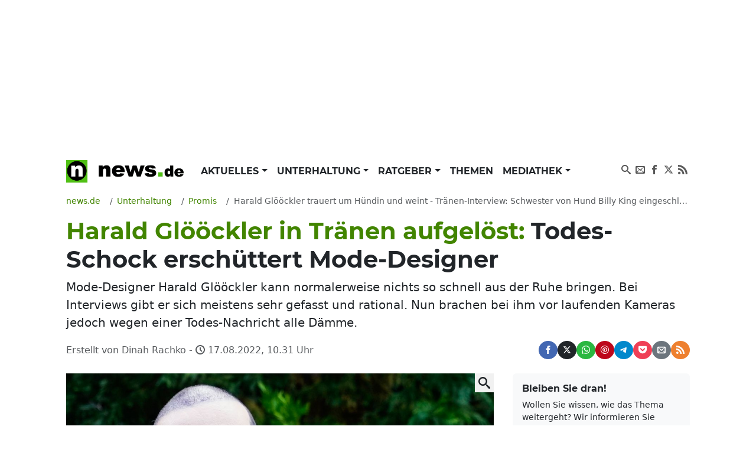

--- FILE ---
content_type: text/html; charset=UTF-8
request_url: https://www.news.de/promis/856438662/harald-gloeoeckler-trauert-um-huendin-und-weint-traenen-interview-schwester-von-hund-billy-king-eingeschlaefert-designer-voellig-fertig/1/
body_size: 74112
content:
<!doctype html>
<html lang="de">

<head>
    <meta http-equiv="Content-Type" content="text/html; charset=utf-8">
    <meta name="viewport" content="width=device-width, initial-scale=1">
        <title>Harald Glööckler in Tränen aufgelöst: Todes-Schock erschüttert Mode-Designer | news.de</title>    <link rel="dns-prefetch" href="https://media.news.de">
    <link rel="preload" href="/module/newsfrontend/font/Montserrat-Bold.woff2" as="font" type="font/woff2"
        crossOrigin="anonymous" />
                                                                                                    <link href="/module/newsfrontend/css_min/g2_styles_r1765963595.css" media="screen" rel="stylesheet" type="text/css" />
<link href="https://www.news.de/amp/promis/856438662/harald-gloeoeckler-trauert-um-huendin-und-weint-traenen-interview-schwester-von-hund-billy-king-eingeschlaefert-designer-voellig-fertig/1/" rel="amphtml" />
<link href="https://www.news.de/promis/856438662/harald-gloeoeckler-trauert-um-huendin-und-weint-traenen-interview-schwester-von-hund-billy-king-eingeschlaefert-designer-voellig-fertig/1/" rel="canonical" />
                
    <!-- Google tag (gtag.js) -->
    <script async class="cmplazyload" data-cmp-vendor="s26" data-cmp-src="https://www.googletagmanager.com/gtag/js?id=G-WW8XSW37W8"></script>
    <script>
        window.dataLayer = window.dataLayer || [];
        function gtag(){dataLayer.push(arguments);}
        gtag('js', new Date());
        gtag('config', 'G-WW8XSW37W8');
                    gtag('event', 'record_page_metadata', {"author_owner":"rad","author_short":"rad\/loc\/news.de","published_date":"2022-08-17 10:31:02","approved_date":"2022-08-17 10:31:02"});
                    </script>
    
                    <meta property="fb:admins" content="100000514082124" />
    
    <meta name="original-source" content="https://www.news.de/promis/856438662/harald-gloeoeckler-trauert-um-huendin-und-weint-traenen-interview-schwester-von-hund-billy-king-eingeschlaefert-designer-voellig-fertig/1/" />
<meta name="twitter:card" content="summary" />
<meta name="twitter:site" content="@news_de" />
<meta name="keywords" content="Prominente, Promis" />
<meta name="description" content="Mode-Designer Harald Glööckler kann normalerweise nichts so schnell aus der Ruhe bringen. Bei Interviews gibt er sich meistens sehr gefasst und rational. Nun brachen bei ihm vor laufenden Kameras jedoch wegen einer Todes-Nachricht alle Dämme." />
<meta name="news_keywords" content="Harald Glööckler, Haustiere, Hund, Tod, Trauer" />
<meta name="robots" content="index,follow,noarchive,noodp,max-snippet:-1,max-image-preview:large,max-video-preview:-1" />
<meta name="verify-v1" content="0QiG4+YGfZKrTd0vSFF91rnz5wyW1zxdHvhPTStRTM8=" />
<meta name="p:domain_verify" content="f9f3636f5fbb41888b10e6b9086c39e6" />    
    
        <script type="text/javascript" src="/module/newsfrontend/js_min/g3_scripts_r1765963595.js"></script>
<script type="application/ld+json">
    {
	"publisher":{
		"logo":{
			"url":"https://www.news.de/module/newsfrontendmobile/img/logo_news.png",
			"width":329,
			"height":60,
			"@type":"ImageObject"
		},
		"@type":"Organization",
		"name":"news.de",
		"url":"https://www.news.de",
		"description":"news.de - mehr als Nachrichten"
	},
	"@context":"http://schema.org",
	"@type":"NewsArticle",
	"mainEntityOfPage":{
		"@type":"WebPage",
		"@id":"https://www.news.de/promis/856438662/harald-gloeoeckler-trauert-um-huendin-und-weint-traenen-interview-schwester-von-hund-billy-king-eingeschlaefert-designer-voellig-fertig/1/"
	},
	"headline":"Harald Gl\u00f6\u00f6ckler in Tr\u00e4nen aufgel\u00f6st: Todes-Schock ersch\u00fcttert Mode-Designer",
	"articleBody":"Wer Harald Gl\u00f6\u00f6ckler verfolgt, wei\u00df, dass der Mode-Designer \u00fcblicherweise einen sehr abgekl\u00e4rten und rationalen Blick aufs Leben hat und nur selten gro\u00dfe Emotionen zeigt. Ganz anders war das nun aber bei einem \"RTL\"-Interview. Dort brach er w\u00e4hrend eines Drehs pl\u00f6tzlich in Tr\u00e4nen aus. Der Grund: Er erhielt eine herzzerrei\u00dfende Todes-Meldung.\r\nHarald Gl\u00f6\u00f6ckler unter Tr\u00e4nen: Der Mode-Designer trauert um H\u00fcndin\r\nHarald Gl\u00f6\u00f6ckler unterzog sich unl\u00e4ngst einer Haartransplantation und wurde bei dem zw\u00f6lfst\u00fcndigen Eingriff von einem Kamerateam begleitet. Bei der OP zeigte er kaum Regungen - w\u00e4hrend einer kurzen Behandlungspause erhielt der Reality-TV-Star dann jedoch einen Anruf, der ihn v\u00f6llig aufgel\u00f6st und fertig zur\u00fccklie\u00df. Um Bella, die Schwester seines Hundes Billy King, stehe es gar nicht gut. \"Wir m\u00fcssen die Schwester einschl\u00e4fern von Billy\", erkl\u00e4rte Gl\u00f6\u00f6ckler dem Dreh-Team und seinerManagerin Elena Toris seinen emotionalen Ausbruch.\r\nHarald Gl\u00f6\u00f6ckler v\u00f6llig fertig: Billy Kings Schwester muss eingeschl\u00e4fert werden\r\nDie H\u00fcndin habe einen Tumor, unter dem sie schon l\u00e4ngere Zeit leide. \"Und jetzt ist sie so schlecht dran, dass sie die Entscheidung treffen mussten, dass sie sie einschl\u00e4fern\", erz\u00e4hlte der Designer und fing dabei immer wieder an zu weinen. Wie Gl\u00f6\u00f6ckler in einem alten Interview mit dem Sender berichtet hatte, hatte er vor Billys Kauf wohl ein Auge auf Zwergspaniel Bella geworfen: \"Eigentlich wollte ich das Schwesterchen holen, dann kam aber er auf mich zugerannt, sprang mir auf den Scho\u00df, mit f\u00fcnf Monaten, hat mir die Pfoten um den Hals gelegt und mich gek\u00fcsst - er ist ein gro\u00dfer K\u00fcsser - und seither sind wir ganz dicke.\"\r\n\"Gr\u00f6\u00dftes kleines Kumpelchen\": Harald Gl\u00f6\u00f6ckler h\u00e4ngt extrem an seinem Hund Billy King\r\nNun sei Billy King aber sein \"gr\u00f6\u00dftes kleines Kumpelchen\". Das best\u00e4tigt auch seine Managerin gegen\u00fcber \"RTL\": \"Billy King ist sein engster Vertrauter.\" Im Umgang mit Tieren lasse Harald Gl\u00f6\u00f6ckler N\u00e4he und Emotionalit\u00e4t zu. Wie er selbst in einem weiteren \"RTL\"-Interview verraten hatte, bedeuten sie ihm deshalb so viel, weil sein fr\u00fcherer Familienhund ihn in Kindertagen nach \u00dcbergriffen seines gewaltt\u00e4tigen Vaters immer wieder getr\u00f6stet h\u00e4tte.\r\nDennoch beruhigte sich der 57-J\u00e4hrige kurz nach dem jetzigen Todes-Schock schnell wieder und lie\u00df die restliche Haartransplantation \u00fcber sich ergehen. \"Das ist das Leben, so ist das Leben. Da muss man mit umgehen\", erkl\u00e4rte er seine Einstellung zu Schreckensnachrichten. In seinen Augen solle man sich mit dem Leben besch\u00e4ftigen und nicht mit dem Tod.\r\nLesen Sie auch:\u00a0\"Mein treuer Begleiter!\" Model Jana Ina Zarrella trauert um ihren Liebling\r\nFolgen Sie News.de schon bei Facebook, Twitter, Pinterest und YouTube? Hier finden Sie brandhei\u00dfe News, aktuelle Videos und den direkten Draht zur Redaktion.\u00a0",
	"description":"Mode-Designer Harald Gl\u00f6\u00f6ckler kann normalerweise nichts so schnell aus der Ruhe bringen. Bei Interviews gibt er sich meistens sehr gefasst und rational. Nun brachen bei ihm vor laufenden Kameras jedoch wegen einer Todes-Nachricht alle D\u00e4mme.",
	"datePublished":"2022-08-17T10:31:02+02:00",
	"dateModified":"2022-08-17T10:31:02+02:00",
	"image":{
		"@type":"ImageObject",
		"url":"https://media.news.de/images/857759670/images/82/a6/ce5e52d012677457ec65766ea916/nopic/no_pic/1200/675/1/1/-/4/1024/576/-/-/designerharald-gloeoeckler-ist-am-boden-zerstoert_857759670_1200x675_7b110ca903e8bb32c511038f6260ebbd.jpg",
		"width":1200,
		"height":675,
		"caption":"Designer\u00a0Harald Gl\u00f6\u00f6ckler ist am Boden zerst\u00f6rt."
	},
	"author":{
		"@type":"Person",
		"name":"rad/loc/news.de"
	}
}</script>
<script type="text/javascript">
    //<![CDATA[
                afterDOMContentLoaded(() => {
            initNlRegForm('newsletterFormBox');
            });

                //]]>
</script>        <link rel="preconnect" href="https://b.delivery.consentmanager.net">
    <link rel="preconnect" href="https://cdn.consentmanager.net">
    <link rel="preconnect" href="https://securepubads.g.doubleclick.net" crossorigin="anonymous">
<link rel="preconnect" href="https://cdn.h5v.eu" crossorigin="anonymous">

<!-- your ad tag -->
<script id="moli-ad-tag" async src="https://cdn.h5v.eu/publishers/news/assets/production/adtag.mjs"
 data-publisher-code="news"
 data-version="production"
></script>

<script type="text/javascript">
window.moli = window.moli || {
    que: []
};
window.moli.que.push(function(adTag) {
    // configure targeting
                        adTag.setTargeting('openrtb_page_cat', ["IAB1","IAB14","IAB15","IAB19"]);
            
    // start ad loading
    adTag.requestAds();
});
</script>

<script type="text/javascript">
window._taboola = window._taboola || [];
_taboola.push({article:'auto'});
!function (e, f, u, i) {
if (!document.getElementById(i)){
e.async = 1;
e.src = u;
e.id = i;
f.parentNode.insertBefore(e, f);
}
}(document.createElement('script'),
document.getElementsByTagName('script')[0],
'//cdn.taboola.com/libtrc/mmnewmedia-newsde/loader.js',
'tb_loader_script');
if(window.performance && typeof window.performance.mark == 'function')
{window.performance.mark('tbl_ic');}
</script>
<script async type="text/plain" class="cmplazyload" data-cmp-vendor="42" src="https://cdn.taboola.com/webpush/publishers/1724113/taboola-push-sdk.js"></script>
        <meta property="og:title" content="Harald Glööckler in Tränen aufgelöst: Todes-Schock erschüttert Mode-Designer" /><meta property="og:type" content="article" /><meta property="og:image" content="https://media.news.de/images/857759670/images/82/a6/ce5e52d012677457ec65766ea916/nopic/no_pic/1200/675/1/1/-/4/1024/576/-/-/designerharald-gloeoeckler-ist-am-boden-zerstoert_857759670_1200x675_7b110ca903e8bb32c511038f6260ebbd.jpg" /><meta property="og:url" content="https://www.news.de/promis/856438662/harald-gloeoeckler-trauert-um-huendin-und-weint-traenen-interview-schwester-von-hund-billy-king-eingeschlaefert-designer-voellig-fertig/1/" /><meta property="fb:app_id" content="147021258669551" />    <meta property="og:site_name" content="News.de" />    </head>

<body>

    <!-- Consent Manager Tag -->
<script>if(!("gdprAppliesGlobally" in window)){window.gdprAppliesGlobally=true}if(!("cmp_id" in window)||window.cmp_id<1){window.cmp_id=0}if(!("cmp_cdid" in window)){window.cmp_cdid="26f118566492"}if(!("cmp_params" in window)){window.cmp_params=""}if(!("cmp_host" in window)){window.cmp_host="b.delivery.consentmanager.net"}if(!("cmp_cdn" in window)){window.cmp_cdn="cdn.consentmanager.net"}if(!("cmp_proto" in window)){window.cmp_proto="https:"}if(!("cmp_codesrc" in window)){window.cmp_codesrc="1"}window.cmp_getsupportedLangs=function(){var b=["DE","EN","FR","IT","NO","DA","FI","ES","PT","RO","BG","ET","EL","GA","HR","LV","LT","MT","NL","PL","SV","SK","SL","CS","HU","RU","SR","ZH","TR","UK","AR","BS"];if("cmp_customlanguages" in window){for(var a=0;a<window.cmp_customlanguages.length;a++){b.push(window.cmp_customlanguages[a].l.toUpperCase())}}return b};window.cmp_getRTLLangs=function(){var a=["AR"];if("cmp_customlanguages" in window){for(var b=0;b<window.cmp_customlanguages.length;b++){if("r" in window.cmp_customlanguages[b]&&window.cmp_customlanguages[b].r){a.push(window.cmp_customlanguages[b].l)}}}return a};window.cmp_getlang=function(a){if(typeof(a)!="boolean"){a=true}if(a&&typeof(cmp_getlang.usedlang)=="string"&&cmp_getlang.usedlang!==""){return cmp_getlang.usedlang}return window.cmp_getlangs()[0]};window.cmp_extractlang=function(a){if(a.indexOf("cmplang=")!=-1){a=a.substr(a.indexOf("cmplang=")+8,2).toUpperCase();if(a.indexOf("&")!=-1){a=a.substr(0,a.indexOf("&"))}}else{a=""}return a};window.cmp_getlangs=function(){var g=window.cmp_getsupportedLangs();var c=[];var f=location.hash;var e=location.search;var j="cmp_params" in window?window.cmp_params:"";var a="languages" in navigator?navigator.languages:[];if(cmp_extractlang(f)!=""){c.push(cmp_extractlang(f))}else{if(cmp_extractlang(e)!=""){c.push(cmp_extractlang(e))}else{if(cmp_extractlang(j)!=""){c.push(cmp_extractlang(j))}else{if("cmp_setlang" in window&&window.cmp_setlang!=""){c.push(window.cmp_setlang.toUpperCase())}else{if("cmp_langdetect" in window&&window.cmp_langdetect==1){c.push(window.cmp_getPageLang())}else{if(a.length>0){for(var d=0;d<a.length;d++){c.push(a[d])}}if("language" in navigator){c.push(navigator.language)}if("userLanguage" in navigator){c.push(navigator.userLanguage)}}}}}}var h=[];for(var d=0;d<c.length;d++){var b=c[d].toUpperCase();if(b.length<2){continue}if(g.indexOf(b)!=-1){h.push(b)}else{if(b.indexOf("-")!=-1){b=b.substr(0,2)}if(g.indexOf(b)!=-1){h.push(b)}}}if(h.length==0&&typeof(cmp_getlang.defaultlang)=="string"&&cmp_getlang.defaultlang!==""){return[cmp_getlang.defaultlang.toUpperCase()]}else{return h.length>0?h:["EN"]}};window.cmp_getPageLangs=function(){var a=window.cmp_getXMLLang();if(a!=""){a=[a.toUpperCase()]}else{a=[]}a=a.concat(window.cmp_getLangsFromURL());return a.length>0?a:["EN"]};window.cmp_getPageLang=function(){var a=window.cmp_getPageLangs();return a.length>0?a[0]:""};window.cmp_getLangsFromURL=function(){var c=window.cmp_getsupportedLangs();var b=location;var m="toUpperCase";var g=b.hostname[m]()+".";var a=b.pathname[m]()+"/";var f=[];for(var e=0;e<c.length;e++){var j=a.substring(0,c[e].length+1);if(g.substring(0,c[e].length+1)==c[e]+"."){f.push(c[e][m]())}else{if(c[e].length==5){var k=c[e].substring(3,5)+"-"+c[e].substring(0,2);if(g.substring(0,k.length+1)==k+"."){f.push(c[e][m]())}}else{if(j==c[e]+"/"||j=="/"+c[e]){f.push(c[e][m]())}else{if(j==c[e].replace("-","/")+"/"||j=="/"+c[e].replace("-","/")){f.push(c[e][m]())}else{if(c[e].length==5){var k=c[e].substring(3,5)+"-"+c[e].substring(0,2);var h=a.substring(0,k.length+1);if(h==k+"/"||h==k.replace("-","/")+"/"){f.push(c[e][m]())}}}}}}}return f};window.cmp_getXMLLang=function(){var c=document.getElementsByTagName("html");if(c.length>0){var c=c[0]}else{c=document.documentElement}if(c&&c.getAttribute){var a=c.getAttribute("xml:lang");if(typeof(a)!="string"||a==""){a=c.getAttribute("lang")}if(typeof(a)=="string"&&a!=""){var b=window.cmp_getsupportedLangs();return b.indexOf(a.toUpperCase())!=-1||b.indexOf(a.substr(0,2).toUpperCase())!=-1?a:""}else{return""}}};(function(){var B=document;var C=B.getElementsByTagName;var o=window;var t="";var h="";var k="";var D=function(e){var i="cmp_"+e;e="cmp"+e+"=";var d="";var l=e.length;var G=location;var H=G.hash;var w=G.search;var u=H.indexOf(e);var F=w.indexOf(e);if(u!=-1){d=H.substring(u+l,9999)}else{if(F!=-1){d=w.substring(F+l,9999)}else{return i in o&&typeof(o[i])!=="function"?o[i]:""}}var E=d.indexOf("&");if(E!=-1){d=d.substring(0,E)}return d};var j=D("lang");if(j!=""){t=j;k=t}else{if("cmp_getlang" in o){t=o.cmp_getlang().toLowerCase();h=o.cmp_getlangs().slice(0,3).join("_");k=o.cmp_getPageLangs().slice(0,3).join("_");if("cmp_customlanguages" in o){var m=o.cmp_customlanguages;for(var x=0;x<m.length;x++){var a=m[x].l.toLowerCase();if(a==t){t="en"}}}}}var q=("cmp_proto" in o)?o.cmp_proto:"https:";if(q!="http:"&&q!="https:"){q="https:"}var n=("cmp_ref" in o)?o.cmp_ref:location.href;if(n.length>300){n=n.substring(0,300)}var z=function(d){var I=B.createElement("script");I.setAttribute("data-cmp-ab","1");I.type="text/javascript";I.async=true;I.src=d;var H=["body","div","span","script","head"];var w="currentScript";var F="parentElement";var l="appendChild";var G="body";if(B[w]&&B[w][F]){B[w][F][l](I)}else{if(B[G]){B[G][l](I)}else{for(var u=0;u<H.length;u++){var E=C(H[u]);if(E.length>0){E[0][l](I);break}}}}};var b=D("design");var c=D("regulationkey");var y=D("gppkey");var s=D("att");var f=o.encodeURIComponent;var g=false;try{g=B.cookie.length>0}catch(A){g=false}var p=q+"//"+o.cmp_host+"/delivery/cmp.php?";p+=("cmp_id" in o&&o.cmp_id>0?"id="+o.cmp_id:"")+("cmp_cdid" in o?"&cdid="+o.cmp_cdid:"")+"&h="+f(n);p+=(b!=""?"&cmpdesign="+f(b):"")+(c!=""?"&cmpregulationkey="+f(c):"")+(y!=""?"&cmpgppkey="+f(y):"");p+=(s!=""?"&cmpatt="+f(s):"")+("cmp_params" in o?"&"+o.cmp_params:"")+(g?"&__cmpfcc=1":"");z(p+"&l="+f(t)+"&ls="+f(h)+"&lp="+f(k)+"&o="+(new Date()).getTime());var r="js";var v=D("debugunminimized")!=""?"":".min";if(D("debugcoverage")=="1"){r="instrumented";v=""}if(D("debugtest")=="1"){r="jstests";v=""}z(q+"//"+o.cmp_cdn+"/delivery/"+r+"/cmp_final"+v+".js")})();window.cmp_rc=function(c,b){var l="";try{l=document.cookie}catch(h){l=""}var j="";var f=0;var g=false;while(l!=""&&f<100){f++;while(l.substr(0,1)==" "){l=l.substr(1,l.length)}var k=l.substring(0,l.indexOf("="));if(l.indexOf(";")!=-1){var m=l.substring(l.indexOf("=")+1,l.indexOf(";"))}else{var m=l.substr(l.indexOf("=")+1,l.length)}if(c==k){j=m;g=true}var d=l.indexOf(";")+1;if(d==0){d=l.length}l=l.substring(d,l.length)}if(!g&&typeof(b)=="string"){j=b}return(j)};window.cmp_stub=function(){var a=arguments;__cmp.a=__cmp.a||[];if(!a.length){return __cmp.a}else{if(a[0]==="ping"){if(a[1]===2){a[2]({gdprApplies:gdprAppliesGlobally,cmpLoaded:false,cmpStatus:"stub",displayStatus:"hidden",apiVersion:"2.2",cmpId:31},true)}else{a[2](false,true)}}else{if(a[0]==="getUSPData"){a[2]({version:1,uspString:window.cmp_rc("__cmpccpausps","1---")},true)}else{if(a[0]==="getTCData"){__cmp.a.push([].slice.apply(a))}else{if(a[0]==="addEventListener"||a[0]==="removeEventListener"){__cmp.a.push([].slice.apply(a))}else{if(a.length==4&&a[3]===false){a[2]({},false)}else{__cmp.a.push([].slice.apply(a))}}}}}}};window.cmp_dsastub=function(){var a=arguments;a[0]="dsa."+a[0];window.cmp_gppstub(a)};window.cmp_gppstub=function(){var c=arguments;__gpp.q=__gpp.q||[];if(!c.length){return __gpp.q}var h=c[0];var g=c.length>1?c[1]:null;var f=c.length>2?c[2]:null;var a=null;var j=false;if(h==="ping"){a=window.cmp_gpp_ping();j=true}else{if(h==="addEventListener"){__gpp.e=__gpp.e||[];if(!("lastId" in __gpp)){__gpp.lastId=0}__gpp.lastId++;var d=__gpp.lastId;__gpp.e.push({id:d,callback:g});a={eventName:"listenerRegistered",listenerId:d,data:true,pingData:window.cmp_gpp_ping()};j=true}else{if(h==="removeEventListener"){__gpp.e=__gpp.e||[];a=false;for(var e=0;e<__gpp.e.length;e++){if(__gpp.e[e].id==f){__gpp.e[e].splice(e,1);a=true;break}}j=true}else{__gpp.q.push([].slice.apply(c))}}}if(a!==null&&typeof(g)==="function"){g(a,j)}};window.cmp_gpp_ping=function(){return{gppVersion:"1.1",cmpStatus:"stub",cmpDisplayStatus:"hidden",signalStatus:"not ready",supportedAPIs:["2:tcfeuv2","5:tcfcav1","7:usnat","8:usca","9:usva","10:usco","11:usut","12:usct"],cmpId:31,sectionList:[],applicableSections:[0],gppString:"",parsedSections:{}}};window.cmp_addFrame=function(b){if(!window.frames[b]){if(document.body){var a=document.createElement("iframe");a.style.cssText="display:none";if("cmp_cdn" in window&&"cmp_ultrablocking" in window&&window.cmp_ultrablocking>0){a.src="//"+window.cmp_cdn+"/delivery/empty.html"}a.name=b;a.setAttribute("title","Intentionally hidden, please ignore");a.setAttribute("role","none");a.setAttribute("tabindex","-1");document.body.appendChild(a)}else{window.setTimeout(window.cmp_addFrame,10,b)}}};window.cmp_msghandler=function(d){var a=typeof d.data==="string";try{var c=a?JSON.parse(d.data):d.data}catch(f){var c=null}if(typeof(c)==="object"&&c!==null&&"__cmpCall" in c){var b=c.__cmpCall;window.__cmp(b.command,b.parameter,function(h,g){var e={__cmpReturn:{returnValue:h,success:g,callId:b.callId}};d.source.postMessage(a?JSON.stringify(e):e,"*")})}if(typeof(c)==="object"&&c!==null&&"__uspapiCall" in c){var b=c.__uspapiCall;window.__uspapi(b.command,b.version,function(h,g){var e={__uspapiReturn:{returnValue:h,success:g,callId:b.callId}};d.source.postMessage(a?JSON.stringify(e):e,"*")})}if(typeof(c)==="object"&&c!==null&&"__tcfapiCall" in c){var b=c.__tcfapiCall;window.__tcfapi(b.command,b.version,function(h,g){var e={__tcfapiReturn:{returnValue:h,success:g,callId:b.callId}};d.source.postMessage(a?JSON.stringify(e):e,"*")},b.parameter)}if(typeof(c)==="object"&&c!==null&&"__gppCall" in c){var b=c.__gppCall;window.__gpp(b.command,function(h,g){var e={__gppReturn:{returnValue:h,success:g,callId:b.callId}};d.source.postMessage(a?JSON.stringify(e):e,"*")},"parameter" in b?b.parameter:null,"version" in b?b.version:1)}if(typeof(c)==="object"&&c!==null&&"__dsaCall" in c){var b=c.__dsaCall;window.__dsa(b.command,function(h,g){var e={__dsaReturn:{returnValue:h,success:g,callId:b.callId}};d.source.postMessage(a?JSON.stringify(e):e,"*")},"parameter" in b?b.parameter:null,"version" in b?b.version:1)}};window.cmp_setStub=function(a){if(!(a in window)||(typeof(window[a])!=="function"&&typeof(window[a])!=="object"&&(typeof(window[a])==="undefined"||window[a]!==null))){window[a]=window.cmp_stub;window[a].msgHandler=window.cmp_msghandler;window.addEventListener("message",window.cmp_msghandler,false)}};window.cmp_setGppStub=function(a){if(!(a in window)||(typeof(window[a])!=="function"&&typeof(window[a])!=="object"&&(typeof(window[a])==="undefined"||window[a]!==null))){window[a]=window.cmp_gppstub;window[a].msgHandler=window.cmp_msghandler;window.addEventListener("message",window.cmp_msghandler,false)}};if(!("cmp_noiframepixel" in window)){window.cmp_addFrame("__cmpLocator")}if((!("cmp_disableusp" in window)||!window.cmp_disableusp)&&!("cmp_noiframepixel" in window)){window.cmp_addFrame("__uspapiLocator")}if((!("cmp_disabletcf" in window)||!window.cmp_disabletcf)&&!("cmp_noiframepixel" in window)){window.cmp_addFrame("__tcfapiLocator")}if((!("cmp_disablegpp" in window)||!window.cmp_disablegpp)&&!("cmp_noiframepixel" in window)){window.cmp_addFrame("__gppLocator")}if((!("cmp_disabledsa" in window)||!window.cmp_disabledsa)&&!("cmp_noiframepixel" in window)){window.cmp_addFrame("__dsaLocator")}window.cmp_setStub("__cmp");if(!("cmp_disabletcf" in window)||!window.cmp_disabletcf){window.cmp_setStub("__tcfapi")}if(!("cmp_disableusp" in window)||!window.cmp_disableusp){window.cmp_setStub("__uspapi")}if(!("cmp_disablegpp" in window)||!window.cmp_disablegpp){window.cmp_setGppStub("__gpp")}if(!("cmp_disabledsa" in window)||!window.cmp_disabledsa){window.cmp_setGppStub("__dsa")};</script>

    <div class="wrapper ">

        <div id="news_sitebar_left"></div>
        <div class="position-relative bg-white">

            
                        <div class="header-ad d-flex justify-content-center align-items-center full-width" data-ref="header-ad">
                            <div id="news_header" class="d-flex justify-content-center"></div>
                            <button class="header-ad--button position-fixed d-block d-lg-none shadow-sm border-0 cursor-pointer" type="button" data-ref="header-ad-close-button" aria-label="Close ad"></button>
                        </div>
                    
            <div class="p-lg-3">
                <header>
    <nav class="navbar navbar-expand-lg navbar-light py-0 mb-3" aria-label="primary navigation">
        <div class="container-fluid">

                        <div class="navbar-brand me-0" itemscope="" itemtype="http://schema.org/Organization">
                <a class="news-logo" itemprop="url" href="/">
                    <span itemprop="name" hidden class="hidden">news.de</span>
                    <span itemprop="description" hidden>mehr als Nachrichten</span>
                    <span itemprop="logo" itemscope="" itemtype="http://schema.org/ImageObject">
                        <meta itemprop="name" content="Logo news.de">
                        <img src="/module/newsfrontend/img/news.de-logo.png" width="220" height="38" itemprop="contentURL"
                            alt="news.de logo">
                    </span>
                </a>
            </div>

                        <button class="navbar-toggler" type="button" data-bs-toggle="collapse" data-bs-target="#navbarNav"
                aria-controls="navbarNav" aria-expanded="false" aria-label="Toggle navigation">
                <span hidden>Menu</span>
                <svg aria-label="Menu anzeigen" class="iconmoon navbar-toggler-icon navbar-toggler-icon-show">
                    <use xlink:href="#icon-menu"></use>
                </svg>
                <svg aria-label="Menu ausblenden" class="iconmoon navbar-toggler-icon navbar-toggler-icon-hide">
                    <use xlink:href="#icon-cross"></use>
                </svg>
            </button>

                        <div class="collapse navbar-collapse" id="navbarNav">
                        <ul class="navbar-nav me-auto">
                                <li class="nav-item dropdown">
            <a class="nav-link dropdown-toggle"
                                href="/aktuelles/849808450/"
                 aria-haspopup="true"                                                 id="nav-link_aktuelles" role="button"
                data-bs-toggle="dropdown" aria-expanded="false" >
                Aktuelles            </a>
                        <ul class="dropdown-menu shadow border-0" aria-label="submenu"
                aria-labelledby="nav-link_aktuelles">
                                                                <li>
                    <a class="dropdown-item "
                        href="/aktuelles/politik/364367598/1/"
                        >
                        Politik                    </a>
                </li>
                                                                                <li>
                    <a class="dropdown-item "
                        href="/aktuelles/wirtschaft/364371168/1/"
                        >
                        Wirtschaft                    </a>
                </li>
                                                                                <li>
                    <a class="dropdown-item "
                        href="/aktuelles/panorama/364370929/1/"
                        >
                        Panorama                    </a>
                </li>
                                                                                <li>
                    <a class="dropdown-item "
                        href="/aktuelles/sport/364371176/1/"
                        >
                        Sport                    </a>
                </li>
                                                                                <li>
                    <a class="dropdown-item "
                        href="/aktuelles/lokales/849808580/1/"
                        >
                        Lokales                    </a>
                </li>
                                                                                <li>
                    <a class="dropdown-item "
                        href="/aktuelles/ausland/849808584/1/"
                        >
                        Ausland                    </a>
                </li>
                                                                                <li>
                    <a class="dropdown-item "
                        href="/aktuelles/verbraucher/849808592/1/"
                        >
                        Verbraucher                    </a>
                </li>
                                            </ul>
                    </li>
                                        <li class="nav-item dropdown">
            <a class="nav-link dropdown-toggle"
                                href="/unterhaltung/849808446/"
                 aria-haspopup="true"                                                 id="nav-link_unterhaltung" role="button"
                data-bs-toggle="dropdown" aria-expanded="false" >
                Unterhaltung            </a>
                        <ul class="dropdown-menu shadow border-0" aria-label="submenu"
                aria-labelledby="nav-link_unterhaltung">
                                                                <li>
                    <a class="dropdown-item "
                        href="/unterhaltung/promis/849808447/1/"
                         class="active">
                        Promis                    </a>
                </li>
                                                                                <li>
                    <a class="dropdown-item "
                        href="/unterhaltung/tv/849808448/1/"
                        >
                        TV                    </a>
                </li>
                                                                                <li>
                    <a class="dropdown-item "
                        href="/unterhaltung/tv-aktuell/849808510/1/"
                        >
                        TV Aktuell                    </a>
                </li>
                                                                                <li>
                    <a class="dropdown-item "
                        href="/unterhaltung/film/849808449/1/"
                        >
                        Film                    </a>
                </li>
                                                                                <li>
                    <a class="dropdown-item "
                        href="/unterhaltung/medien/364371200/1/"
                        >
                        Medien                    </a>
                </li>
                                            </ul>
                    </li>
                                        <li class="nav-item dropdown">
            <a class="nav-link dropdown-toggle"
                                href="/ratgeber/849808444/"
                 aria-haspopup="true"                                                 id="nav-link_ratgeber" role="button"
                data-bs-toggle="dropdown" aria-expanded="false" >
                Ratgeber            </a>
                        <ul class="dropdown-menu shadow border-0" aria-label="submenu"
                aria-labelledby="nav-link_ratgeber">
                                                                <li>
                    <a class="dropdown-item "
                        href="/ratgeber/gesundheit/364371216/1/"
                        >
                        Gesundheit                    </a>
                </li>
                                                                                <li>
                    <a class="dropdown-item "
                        href="/ratgeber/karriere/849808445/1/"
                        >
                        Karriere                    </a>
                </li>
                                                                                <li>
                    <a class="dropdown-item "
                        href="/ratgeber/horoskope/849808576/1/"
                        >
                        Horoskope                    </a>
                </li>
                                                                                <li>
                    <a class="dropdown-item "
                        href="/ratgeber/reisen-und-leben/364371208/1/"
                        >
                        Reisen &amp; Leben                    </a>
                </li>
                                                                                <li>
                    <a class="dropdown-item "
                        href="/ratgeber/auto/364371184/1/"
                        >
                        Auto                    </a>
                </li>
                                                                                <li>
                    <a class="dropdown-item "
                        href="/ratgeber/technik/364371192/1/"
                        >
                        Technik                    </a>
                </li>
                                            </ul>
                    </li>
                                        <li class="nav-item">
            <a class="nav-link"
                                href="/thema/"
                                                 >
                Themen            </a>
                    </li>
                                        <li class="nav-item dropdown">
            <a class="nav-link dropdown-toggle"
                                href="/mediathek/"
                 aria-haspopup="true"                                                 id="nav-link_mediathek" role="button"
                data-bs-toggle="dropdown" aria-expanded="false" >
                Mediathek            </a>
                        <ul class="dropdown-menu shadow border-0" aria-label="submenu"
                aria-labelledby="nav-link_mediathek">
                                                                <li>
                    <a class="dropdown-item "
                        href="/video/1/"
                        >
                        Video                    </a>
                </li>
                                                                                <li>
                    <a class="dropdown-item "
                        href="/fotostrecke/1/"
                        >
                        Fotostrecken                    </a>
                </li>
                                                                                <li>
                    <a class="dropdown-item "
                        href="/fotostrecke/850722404/die-bilder-des-tages/1/"
                        >
                        Bilder des Tages                    </a>
                </li>
                                            </ul>
                    </li>
                    </ul>

        <ul class="navbar-nav navbar-nav_social">
        <li class="nav-item">
            <a href="https://www.news.de/search/" class="nav-link">
                <svg aria-hidden="true" class="iconmoon">
                    <use xlink:href="#icon-search"></use>
                </svg>
                <span hidden>Suchen</span>
            </a>
        </li>

        <li class="nav-item">
            <a rel="nofollow"
                href="https://www.news.de/newsletter/newsletter/"
                class="nav-link">
                <svg aria-hidden="true" class="iconmoon">
                    <use xlink:href="#icon-envelop"></use>
                </svg>
                <span hidden>Newsletter</span>
            </a>
        </li>

        <li class="nav-item">
            <a href="https://www.facebook.com/News.de/" target="_blank" rel="nofollow" title="News.de bei Facebook"
                class="nav-link">
                <svg aria-hidden="true" class="iconmoon">
                    <use xlink:href="#icon-facebook"></use>
                </svg>
                <span hidden>News.de bei Facebook</span>
            </a>
        </li>

        <li class="nav-item">
            <a href="https://x.com/news_de" target="_blank" rel="nofollow" title="News.de bei X"
                class="nav-link">
                <svg aria-hidden="true" class="iconmoon">
                    <use xlink:href="#icon-x"></use>
                </svg>                
                <span hidden>News.de bei X</span>
            </a>
        </li>

        <li class="nav-item">
            <a href="https://www.news.de/rss/" target="_blank" rel="nofollow" title="RSS-Feed von News.de"
                class="nav-link">
                <svg aria-hidden="true" class="iconmoon">
                    <use xlink:href="#icon-rss"></use>
                </svg>
                <span hidden>RSS-Feed von News.de</span>
            </a>
        </li>
    </ul>            </div>
        </div>
    </nav>

    <!-- <header class="header">
    </header> -->

    <noscript class="msg error">
        Achtung, Sie haben Javascript deaktiviert. Die Webseite kann unter Umständen nicht korrekt dargestellt werden oder
        einige Funktionen fehlerhaft sein.
    </noscript>
</header>
                <main>

                    
<nav aria-label="breadcrumb navigation" itemscope itemtype="http://schema.org/BreadcrumbList">
    <ol class="breadcrumb mt-3 w-100 flex-nowrap text-nowrap overflow-auto" tabindex="0">
        
<li class="breadcrumb-item "
    itemprop="itemListElement" itemscope itemtype="http://schema.org/ListItem"
    >
            <a title="news.de" itemprop="item" href="https://www.news.de/"><span itemprop="name">news.de</span></a>        
    
                        <meta itemprop="position" content="1" />
</li>
<li class="breadcrumb-item "
    itemprop="itemListElement" itemscope itemtype="http://schema.org/ListItem"
    >
    
    
                <a title="Unterhaltung" href="https://www.news.de/unterhaltung/849808446/" itemprop="item">
        <span itemprop="name">
            Unterhaltung        </span>
    </a>
                <meta itemprop="position" content="2" />
</li>
<li class="breadcrumb-item "
    itemprop="itemListElement" itemscope itemtype="http://schema.org/ListItem"
    >
    
    
                <a title="Promis" href="https://www.news.de/unterhaltung/promis/849808447/1/" itemprop="item">
        <span itemprop="name">
            Promis        </span>
    </a>
                <meta itemprop="position" content="3" />
</li>
<li class="breadcrumb-item  active text-truncate"
    itemprop="itemListElement" itemscope itemtype="http://schema.org/ListItem"
     aria-current="page" >
    
    
            <span itemprop="name">Harald Glööckler trauert um Hündin und weint - Tränen-Interview: Schwester von Hund Billy King eingeschläfert, Designer völlig fertig</span>
        <meta itemprop="item" content="https://www.news.de/promis/856438662/harald-gloeoeckler-trauert-um-huendin-und-weint-traenen-interview-schwester-von-hund-billy-king-eingeschlaefert-designer-voellig-fertig/1/">
        <meta itemprop="position" content="4" />
</li>
    </ol>
</nav>


                    
<script type="text/javascript">TrackPage.add("856438662", "CmsArticle", "");TrackPage.send();</script>
<div id="856438662" class="articleIdInfo hidden"></div>


<div class="articleContent ">

    <div class="articleContent__top mb-4">

                <h1>
            <span class="text-primary">Harald Glööckler in Tränen aufgelöst: </span>Todes-Schock erschüttert Mode-Designer        </h1>
        
                        <p class="lead">
                        Mode-Designer Harald Glööckler kann normalerweise nichts so schnell aus der Ruhe bringen. Bei Interviews gibt er sich meistens sehr gefasst und rational. Nun brachen bei ihm vor laufenden Kameras jedoch wegen einer Todes-Nachricht alle Dämme.<br />                    </p>
        
                <div class="d-md-flex justify-content-between align-items-center">
            <p id="byline" class="text-muted mb-md-0">
            Erstellt von Dinah Rachko -            <svg class="iconmoon icon-clock">
                <use xlink:href="#icon-clock"></use>
            </svg>
            <time datetime="2022-08-17T10:31:00">
                17.08.2022, 10.31</time> Uhr
            </p> 
            

<div class="socialButtons d-flex align-items-center justify-content-center gap-1" aria-label="Social Media teilen Buttons">

        <script>
        document.addEventListener('DOMContentLoaded', function () {
            
            // get all browser native share buttons
            const sharebtns = document.querySelectorAll(".btn-share");

            // check if navigator.share is available
            if (navigator.share && sharebtns.length > 0) {

                // assign click event listener to the button
                sharebtns.forEach(e => {
                    e.addEventListener("click", event => {
                        event.preventDefault();
                        // use navigator.share to share the content
                    navigator
                    .share({"title":"Harald Gl\u00f6\u00f6ckler in Tr\u00e4nen aufgel\u00f6st: Todes-Schock ersch\u00fcttert Mode-Designer","url":"https:\/\/www.news.de\/promis\/856438662\/harald-gloeoeckler-trauert-um-huendin-und-weint-traenen-interview-schwester-von-hund-billy-king-eingeschlaefert-designer-voellig-fertig\/1\/"})
                    .catch(function (error) {
                            console.error('Error sharing:', error);
                        });                    
                    });
                });  

            } else {
                // hide the button if navigator.share is not available
                sharebtns.forEach(e => {
                    e.style.display = 'none';
                });
            }
        });
    </script>

    <button class="btn btn-primary btn-share d-lg-none btn-sm rounded-circle">
        <svg class="iconmoon mr-0">
            <use xlink:href="#icon-share"></use>
        </svg><span class="visually-hidden">Teilen</span>
    </button>

        <a href="https://www.facebook.com/sharer/sharer.php?u=https://www.news.de/promis/856438662/harald-gloeoeckler-trauert-um-huendin-und-weint-traenen-interview-schwester-von-hund-billy-king-eingeschlaefert-designer-voellig-fertig/1/" target="_blank" role="button"
        class="btn btn-facebook btn-sm rounded-circle">
        <svg class="iconmoon mr-0">
            <use xlink:href="#icon-facebook"></use>
        </svg><span class="visually-hidden-focusable">Teilen auf Facebook</span>
    </a>    

            <a href="https://twitter.com/intent/tweet?text=Harald+Gl%C3%B6%C3%B6ckler+in+Tr%C3%A4nen+aufgel%C3%B6st%3A+Todes-Schock+ersch%C3%BCttert+Mode-Designer&url=https://www.news.de/promis/856438662/harald-gloeoeckler-trauert-um-huendin-und-weint-traenen-interview-schwester-von-hund-billy-king-eingeschlaefert-designer-voellig-fertig/1/"
        target="_blank" role="button" class="btn btn-dark btn-sm rounded-circle">
        <svg class="iconmoon mr-0">
            <use xlink:href="#icon-x"></use>
        </svg><span class="visually-hidden-focusable">Post auf X</span>
    </a>

        <a href="https://wa.me/?text=Harald+Gl%C3%B6%C3%B6ckler+in+Tr%C3%A4nen+aufgel%C3%B6st%3A+Todes-Schock+ersch%C3%BCttert+Mode-Designer%0Ahttps://www.news.de/promis/856438662/harald-gloeoeckler-trauert-um-huendin-und-weint-traenen-interview-schwester-von-hund-billy-king-eingeschlaefert-designer-voellig-fertig/1/"
        target="_blank" role="button" rel="nofollow" class="btn btn-whatsapp btn-sm rounded-circle">
        <svg class="iconmoon mr-0">
            <use xlink:href="#icon-whatsapp"></use>
        </svg><span class="visually-hidden-focusable">Teilen auf Whatsapp</span>
    </a>

                    
        <a href="https://pinterest.com/pin/create/button/?url=https://www.news.de/promis/856438662/harald-gloeoeckler-trauert-um-huendin-und-weint-traenen-interview-schwester-von-hund-billy-king-eingeschlaefert-designer-voellig-fertig/1/&media=https://media.news.de/images/857759670/images/82/a6/ce5e52d012677457ec65766ea916/nopic/no_pic/1200/675/1/1/-/4/1024/576/-/-/designerharald-gloeoeckler-ist-am-boden-zerstoert_857759670_1200x675_7b110ca903e8bb32c511038f6260ebbd.jpg&description=Harald+Gl%C3%B6%C3%B6ckler+in+Tr%C3%A4nen+aufgel%C3%B6st%3A+Todes-Schock+ersch%C3%BCttert+Mode-Designer" target="_blank" role="button" rel="nofollow" class="btn btn-pinterest btn-sm rounded-circle">
        <svg class="iconmoon mr-0"><use xlink:href="#icon-pinterest"></use></svg><span class="visually-hidden-focusable">Teilen auf Pinterest</span>
        </a>     
           

        <a href="https://telegram.me/share/url?url=https://www.news.de/promis/856438662/harald-gloeoeckler-trauert-um-huendin-und-weint-traenen-interview-schwester-von-hund-billy-king-eingeschlaefert-designer-voellig-fertig/1/"
        target="_blank" role="button" rel="nofollow" class="btn btn-telegram btn-sm rounded-circle">
        <svg class="iconmoon mr-0">
            <use xlink:href="#icon-telegram"></use>
        </svg><span class="visually-hidden-focusable">Teilen auf Telegram</span>
    </a>    

        <a href="https://widgets.getpocket.com/v1/popup?url=https://www.news.de/promis/856438662/harald-gloeoeckler-trauert-um-huendin-und-weint-traenen-interview-schwester-von-hund-billy-king-eingeschlaefert-designer-voellig-fertig/1/" target="_blank" role="button"
        onclick="window.open(this.href, 'pocketSave', 'width=500,height=500'); return false;"
        class="btn btn-pocket btn-sm rounded-circle">
        <svg class="iconmoon mr-0">
            <use xlink:href="#icon-pocket"></use>
        </svg><span class="visually-hidden-focusable">Pocket</span>
    </a>

        <a href="https://www.news.de/newsletter/newsletter/" class="btn btn-secondary btn-sm rounded-circle">
        <svg class="iconmoon mr-0">
            <use xlink:href="#icon-envelop"></use>
        </svg><abbr>newsletter</abbr></a>

        <a class="d-none d-lg-inline-block btn btn-rss btn-sm rounded-circle" target="_blank" role="button" rel="nofollow" href="/rss/849808447/promis/"><svg class="iconmoon mr-0"><use xlink:href="#icon-rss"></use></svg><abbr>RSS</abbr></a>
</div>        </div>       

    </div>
    <div class="gridwrapper">
        <div class="main">
            <div id="top" class="lcol lineSpace">

                                
                <main class="cntbox art-long pt-0" id="articlebox">

                    
<div class="full-width mb-3">

        <figure class="position-relative">
        <img src="https://media.news.de/images/857759670/images/82/a6/ce5e52d012677457ec65766ea916/nopic/no_pic/1200/675/1/1/-/4/1024/576/-/-/designerharald-gloeoeckler-ist-am-boden-zerstoert_857759670_1200x675_7b110ca903e8bb32c511038f6260ebbd.jpg" alt="Designer&nbsp;Harald Gl&ouml;&ouml;ckler ist am Boden zerst&ouml;rt. (Foto)" title="Designer&nbsp;Harald Gl&ouml;&ouml;ckler ist am Boden zerst&ouml;rt."
                        width="1200 "
            height="675"  class="img-cover" />
                <a href="https://media.news.de/resources/images/82/a6/ce5e52d012677457ec65766ea916.jpg"
            class="lupImages largeimage" title="Bild vergrößern">
            <svg class="iconmoon">
                <use xlink:href="#icon-search"></use>
            </svg>
            <abbr>Suche</abbr>

        </a>
        
        <figcaption class="d-block small text-secondary p-2 bg-light border-bottom">
            Designer Harald Glööckler ist am Boden zerstört.            <span class="d-block">Bild: picture alliance/dpa | Uwe Anspach</span>
        </figcaption>

    </figure>

</div>
                    <div id="news_content_1"></div>
                    <div class="articleContent__main">

                        
                        <p>Wer <a href="https://www.news.de/thema/harald-gloeoeckler/1/"><strong>Harald Glööckler</strong></a> verfolgt, weiß, dass der Mode-Designer üblicherweise einen sehr abgeklärten und rationalen Blick aufs Leben hat und nur selten große Emotionen zeigt. Ganz anders war das nun aber bei einem "RTL"-Interview. Dort brach er während eines Drehs plötzlich in Tränen aus. Der Grund: Er erhielt eine herzzerreißende Todes-Meldung.</p>
<h2>Harald Glööckler unter Tränen: Der Mode-Designer trauert um Hündin</h2>
<p>Harald Glööckler unterzog sich unlängst einer Haartransplantation und wurde bei dem zwölfstündigen Eingriff von einem Kamerateam begleitet. Bei der OP zeigte er kaum Regungen - während einer kurzen Behandlungspause erhielt der Reality-TV-Star dann jedoch einen Anruf, der ihn völlig aufgelöst und fertig zurückließ. Um Bella, die Schwester seines Hundes Billy King, stehe es gar nicht gut. "Wir müssen die Schwester einschläfern von Billy", erklärte Glööckler dem Dreh-Team und seinerManagerin Elena Toris seinen emotionalen Ausbruch.</p><p></p>
<h2>Harald Glööckler völlig fertig: Billy Kings Schwester muss eingeschläfert werden</h2><div id="news_content_2"></div>
<p>Die Hündin habe einen Tumor, unter dem sie schon längere Zeit leide. "Und jetzt ist sie so schlecht dran, dass sie die Entscheidung treffen mussten, dass sie sie einschläfern", erzählte der Designer und fing dabei immer wieder an zu weinen. Wie Glööckler in einem alten Interview mit dem Sender berichtet hatte, hatte er vor Billys Kauf wohl ein Auge auf Zwergspaniel Bella geworfen: "Eigentlich wollte ich das Schwesterchen holen, dann kam aber er auf mich zugerannt, sprang mir auf den Schoß, mit fünf Monaten, hat mir die Pfoten um den Hals gelegt und mich geküsst - er ist ein großer Küsser - und seither sind wir ganz dicke."</p>
<h2>"Größtes kleines Kumpelchen": Harald Glööckler hängt extrem an seinem Hund Billy King</h2><div id="news_content_3"></div>
<p>Nun sei Billy King aber sein "größtes kleines Kumpelchen". Das bestätigt auch seine Managerin gegenüber "RTL": "Billy King ist sein engster Vertrauter." Im Umgang mit Tieren lasse Harald Glööckler Nähe und Emotionalität zu. Wie er selbst in einem weiteren "RTL"-Interview verraten hatte, bedeuten sie ihm deshalb so viel, weil sein früherer Familienhund ihn in Kindertagen nach Übergriffen seines gewalttätigen Vaters immer wieder getröstet hätte.</p>
<p>Dennoch beruhigte sich der 57-Jährige kurz nach dem jetzigen Todes-Schock schnell wieder und ließ die restliche Haartransplantation über sich ergehen. "Das ist das Leben, so ist das Leben. Da muss man mit umgehen", erklärte er seine Einstellung zu Schreckensnachrichten. In seinen Augen solle man sich mit dem Leben beschäftigen und nicht mit dem <a href="https://www.news.de/thema/tod/1/"><strong>Tod</strong></a>.</p>
<p>Lesen Sie auch: <a title="&quot;Mein treuer Begleiter!&quot; Model trauert um ihren Liebling" target="_blank" href="/promis/856417002/jana-ina-zarrella-trauert-um-ihren-hund-tyty-der-2020-gestorben-ist-er-war-ihr-erster-freund-in-deutschland-und-treuer-begleiter/1/"><strong>"Mein treuer Begleiter!" Model Jana Ina Zarrella trauert um ihren Liebling</strong></a></p>
<p>Folgen Sie <em>News.de</em> schon bei <a rel="nofollow" href="https://www.facebook.com/News.de" target="_blank"><strong>Facebook</strong></a>, <a rel="nofollow" href="https://twitter.com/news_de" target="_blank"><strong>Twitter</strong></a>, <a rel="nofollow" href="https://pin.it/11NQyAf" target="_blank"><strong>Pinterest</strong></a> und <a rel="nofollow" href="https://www.youtube.com/channel/UCOzsvCb0KteNrzUboTonVYA" target="_blank"><strong>YouTube</strong></a>? Hier finden Sie brandheiße News, aktuelle Videos und den direkten Draht zur Redaktion. </p>
                        <p>rad/loc/news.de</p>
                                                <div class="clearfix">
                            
                        </div>

                        
                    </div>

                    
<section class="bg-light p-3 small">
    <div class="d-flex mb-2">
    <strong class="me-2">Themen:</strong>
        <ul class="mb-0 d-flex flex-wrap">

                        <li><a href="/thema/harald-gloeoeckler/1/"
                    class="me-2">Harald Glööckler</a></li>
                        <li><a href="/thema/haustiere/1/"
                    class="me-2">Haustiere</a></li>
                        <li><a href="/thema/hund/1/"
                    class="me-2">Hund</a></li>
                        <li><a href="/thema/tod/1/"
                    class="me-2">Tod</a></li>
                        <li><a href="/thema/trauer/1/"
                    class="me-2">Trauer</a></li>
            
        </ul>
    </div>
    <p class="mb-0">Erfahren Sie hier mehr über die <a href="/service/standards/">journalistischen Standards</a> und die <a href="/service/aboutus/">Redaktion von news.de.</a></p>
</section>

                    <hr class="my-2 border-0">
 
                                                            
                </main>

                <div id="taboola-below-article-thumbnails"></div>
<script type="text/javascript">
window._taboola = window._taboola || [];
_taboola.push({
mode: 'alternating-thumbnails-a',
container: 'taboola-below-article-thumbnails',
placement: 'Below Article Thumbnails',
target_type: 'mix'
});
</script>
            </div>
        </div>
        <div class="sidebar">



            
            <section class="bg-light p-3 rounded mb-3 small">
                <h6>Bleiben Sie dran!</h6>
                <p>Wollen Sie wissen, wie das Thema weitergeht? Wir informieren Sie gerne.</p>
                <div id="newsletterFormBox" class="">
                    

<form id="nlRegForm" class="grid mb-3" style="gap: .5rem">
<div class="g-col-12 g-col-md-8">
    
<input type="text" name="email" id="nlRegMail" value="" class="form-control form-control-sm" aria-describedby="emailHelp" /></div>


<input type="hidden" name="type" value="nlbox" id="type" />
<div class="g-col-12 g-col-md-4">
    
<button name="submit" id="nlRegSubmit" type="button" class="btn btn-primary btn-sm w-100">Anmelden</button></div>

</form>                    <div id="nlLoadingGif" class="loadingGif"></div>
                    <!-- do not delete -->
                    <div class="dataProtectionText form-check mt-3"></div>
                </div>
            </section>
            

            <div class="socialMedia d-flex flex-column align-items-center mb-3">
    <div class="d-flex align-items-center">
        <span class="rating-foreground">
            <div class="1rating ratingNone" title="Artikel mit 1 von 5 Sternen bewerten"></div>                        <div class="2rating ratingNone" title="Artikel mit 2 von 5 Sternen bewerten"></div>                        <div class="3rating ratingNone" title="Artikel mit 3 von 5 Sternen bewerten"></div>                        <div class="4rating ratingNone" title="Artikel mit 4 von 5 Sternen bewerten"></div>                        <div class="5rating ratingNone" title="Artikel mit 5 von 5 Sternen bewerten"></div>                                </span>
        <div class="ratingCount ml-2" id="ratingCount">0</div>
    </div>

</div>

            
            
            
<aside class="news-aktuell-sidebar border p-3 pb-0 mb-4 bg-light full-width">
    <h3 class="h4 border-bottom mb-4 text-center">News Aktuell</h3>

            <article>
        <a href="/promis/856378650/harald-gloeoeckler-unheilbar-krank-modedesigner-leidet-an-nervenkrankheit-fibromyalgie-syndrom/1/"
            class="grid mb-3 text-reset" style="--bs-gap: 1rem">

            <img src="https://media.news.de/images/857751444/images/1b/c3/347033835d20144f623d9ab85caf/nopic/no_pic/200/110/-/1/-/-/1024/563/-/-/modedesignerharald-gloeoeckler-ist-unheilbar-krank_857751444_200x110_dd3c458cc4cd725dcb982d589d018dcb.jpg" title="Modedesigner Harald Glööckler ist unheilbar krank." alt="Modedesigner Harald Glööckler ist unheilbar krank." class="img-cover rounded-1 g-col-5" width="200" height="110"/>            <div class="g-col-7">
                <h6 class="mb-0 font-sans-serif fw-bold">Harald Glööckler</h6>
                <p class="mb-0 small lh-sm">Er leidet unter ständigen Schmerzen! Modedesigner unheilbar krank</p>
            </div>

        </a>
    </article>

            <article>
        <a href="/promis/855682833/harald-gloeoeckler-ganz-privat-scheidung-von-mann-dieter-schroth-ohne-kinder-familie-dschungelcamp-2022-heute-designer-vermoegen/1/"
            class="grid mb-3 text-reset" style="--bs-gap: 1rem">

            <img src="https://media.news.de/images/856685032/images/27/76/20b4c864b13e383a799a9e2e9387/nopic/no_pic/200/110/-/1/-/12/1024/563/-/-/harald-gloeoeckler-stern-promi-himmel_856685032_200x110_f8ca65e8aa7f84c533df7139f9c13994.jpg" title="Harald Glööckler - ein schriller Stern am deutschen Promi-Himmel." alt="Harald Glööckler - ein schriller Stern am deutschen Promi-Himmel." class="img-cover rounded-1 g-col-5" width="200" height="110"/>            <div class="g-col-7">
                <h6 class="mb-0 font-sans-serif fw-bold">Harald Glööckler ganz privat</h6>
                <p class="mb-0 small lh-sm">So lebt der Paradiesvogel abseits des Rampenlichts</p>
            </div>

        </a>
    </article>

        
</aside>
            
            
<div class="socialFollow bg-light border-bottom pt-3 pb-2 mb-3">
    <h3 class="h4 text-center">Folgen Sie News.de</h3>
    <ul class="text-nowrap mb-0 mx-3">
        <li>
            <a href="https://www.facebook.com/News.de/" target="_blank" rel="nofollow" title="News.de bei Facebook"
                class="text-reset py-2 d-block">
                <svg class="iconmoon iconmoon-facebook">
                    <use xlink:href="#icon-facebook"></use>
                </svg>
                Auf Facebook folgen
            </a>
        </li>
        <li>
            <a href="https://x.com/news_de" target="_blank" rel="nofollow" title="News.de bei X"
                class="text-reset py-2 d-block">
                <svg class="iconmoon bg-dark">
                    <use xlink:href="#icon-x"></use>
                </svg>
                Auf X folgen
            </a>
        </li>
        <li>
            <a href="https://news.google.com/publications/CAAiEAtAnbZFeVU25W605AT-T98qFAgKIhALQJ22RXlVNuVutOQE_k_f?hl=de&gl=DE&ceid=DE%3Ade"
                rel="nofollow" class="text-reset py-2 d-block">
                <svg class="iconmoon iconmoon-googlenews">
                    <use xlink:href="#icon-googlenews"></use>
                </svg>
                Auf Google News folgen
            </a>
        </li>
        <li>
            <a href="/newsletter/newsletter/" class="text-reset py-2 d-block">
                <svg class="iconmoon iconmoon-newsletter">
                    <use xlink:href="#icon-envelop"></use>
                </svg>
                Newsletter abonnieren
            </a>
        </li>
    </ul>
</div>
            <div id="news_sitebar_marginal"></div>        </div>

            </div>

    <div id="tooltipShow"></div>
    <div id="replyOverlay"></div>
    <div id="overlay_top" class="top-art"></div>

    <script type="text/javascript">
window._taboola = window._taboola || [];
_taboola.push({flush: true});
</script>

</div>
                </main>
                
                
<footer class="footer py-5 px-4 mt-5 bg-light">

    <a class="news-logo d-block text-center mb-5" href="https://www.news.de/">
        <img src="/module/newsfrontend/img/news.de-logo.png" width="220" height="38" itemprop="contentURL"
            alt="news.de logo">
        <span hidden>news.de - mehr als Nachrichten</span>
    </a>

    <div class="footer__menu grid" style="--bs-columns: 4;">

        <ul class="m-0 g-col-4 g-col-sm-2 g-col-md-1">
                        <li>
                <a href="https://www.news.de/service/imprint/"
                    title="Impressum" class="d-block text-muted p-2"
                    rel="nofollow">Impressum</a>
            </li>
                        <li>
                <a href="https://www.news.de/service/privacypolicy/"
                    title="Datenschutz" class="d-block text-muted p-2"
                    rel="nofollow">Datenschutz</a>
            </li>
                        <li>
                <a href="https://www.news.de/service/standards/"
                    title="Standards und Richtlinien" class="d-block text-muted p-2"
                    rel="nofollow">Standards und Richtlinien</a>
            </li>
                    </ul>
        <ul class="m-0 g-col-4 g-col-sm-2 g-col-md-1">
                        <li>
                <a href="https://www.news.de/service/advertisment/"
                    title="Werben" class="d-block text-muted p-2"
                    rel="nofollow">Werben</a>
            </li>
                        <li>
                <a href="https://www.news.de/service/aboutus/"
                    title="Über uns" class="d-block text-muted p-2"
                    rel="nofollow">Über uns</a>
            </li>
                        <li>
                <a href="https://www.news.de/newsletter/newsletter/"
                    title="Newsletter" class="d-block text-muted p-2"
                    rel="nofollow">Newsletter</a>
            </li>
                    </ul>
        <ul class="m-0 g-col-4 g-col-sm-2 g-col-md-1">
                        <li>
                <a href="https://www.news.de/service/rss/"
                    title="RSS-Feeds" class="d-block text-muted p-2"
                    rel="nofollow">RSS-Feeds</a>
            </li>
                        <li>
                <a href="https://www.news.de/thema/"
                    title="Themen" class="d-block text-muted p-2"
                    >Themen</a>
            </li>
                        <li>
                <a href="https://www.news.de/newsticker/1/"
                    title="Nachrichtenüberblick" class="d-block text-muted p-2"
                    >Nachrichtenüberblick</a>
            </li>
                    </ul>
        <ul class="m-0 g-col-4 g-col-sm-2 g-col-md-1">
                        <li>
                <a href="https://www.news.de/jobs/"
                    title="Jobs bei news.de" class="d-block text-muted p-2"
                    rel="nofollow">Jobs bei news.de</a>
            </li>
                        <li>
                <a href="https://www.news.de/ki-richtlinie"
                    title="KI-Richtlinie" class="d-block text-muted p-2"
                    rel="nofollow">KI-Richtlinie</a>
            </li>
                        <li><a class="d-block  text-muted p-2" href="#" onclick="__cmp('showScreen');return false;">Privatsphäre</a>            </li>
        </ul>
    </div>

</footer> 

<div class="grid py-4" style="--bs-columns: 2;">
    <p class="g-col-2 g-col-sm-1 justify-content-center justify-content-sm-start d-inline-flex small text-muted mb-0">© 2026 MM New Media GmbH</p>

    <ul class="g-col-2 g-col-sm-1 justify-content-center justify-content-sm-end d-inline-flex gap-3 mb-0">
        <li><a class="link-secondary" href="https://www.news.de/search/">
                <svg aria-hidden="true" class="iconmoon">
                    <use xlink:href="#icon-search"></use>
                </svg>
                <span hidden>Suchen</span>
            </a>
        </li>

        <li><a class="link-secondary" rel="nofollow"
                href="https://www.news.de/newsletter/newsletter/">
                <svg aria-hidden="true" class="iconmoon">
                    <use xlink:href="#icon-envelop"></use>
                </svg>
                <span hidden>Newsletter</span>
            </a>
        </li>

        <li><a class="link-secondary" href="https://www.facebook.com/News.de/" target="_blank"
                rel="nofollow" title="News.de bei Facebook">
                <svg aria-hidden="true" class="iconmoon">
                    <use xlink:href="#icon-facebook"></use>
                </svg>
                <span hidden>News.de bei Facebook</span>
            </a>
        </li>
        <li><a class="link-secondary" href="https://x.com/news_de" target="_blank" rel="nofollow"
                title="News.de bei X">
                <svg aria-hidden="true" class="iconmoon">
                    <use xlink:href="#icon-x"></use>
                </svg>
                <span hidden>News.de bei X</span>
            </a>
        </li>
        <li><a class="link-secondary" href="https://www.news.de/rss/" target="_blank"
                rel="nofollow" title="RSS-Feed von News.de">
                <svg aria-hidden="true" class="iconmoon">
                    <use xlink:href="#icon-rss"></use>
                </svg>
                <span hidden>RSS-Feed von News.de</span>
            </a>
        </li>
    </ul>
</div>                </div>

        </div> 
        <div id="news_sitebar_right"></div>
    </div> 

        <svg aria-hidden="true" style="position: absolute; width: 0; height: 0; overflow: hidden;"
  version="1.1" xmlns="http://www.w3.org/2000/svg" xmlns:xlink="http://www.w3.org/1999/xlink">
  <defs>
    <symbol id="icon-home3" viewBox="0 0 32 32">
      <path d="M32 19l-6-6v-9h-4v5l-6-6-16 16v1h4v10h10v-6h4v6h10v-10h4z"></path>
    </symbol>
    <symbol id="icon-envelop" viewBox="0 0 32 32">
      <path
        d="M29 4h-26c-1.65 0-3 1.35-3 3v20c0 1.65 1.35 3 3 3h26c1.65 0 3-1.35 3-3v-20c0-1.65-1.35-3-3-3zM12.461 17.199l-8.461 6.59v-15.676l8.461 9.086zM5.512 8h20.976l-10.488 7.875-10.488-7.875zM12.79 17.553l3.21 3.447 3.21-3.447 6.58 8.447h-19.579l6.58-8.447zM19.539 17.199l8.461-9.086v15.676l-8.461-6.59z"></path>
    </symbol>
    <symbol id="icon-facebook" viewBox="0 0 32 32">
      <path d="M19 6h5v-6h-5c-3.86 0-7 3.14-7 7v3h-4v6h4v16h6v-16h5l1-6h-6v-3c0-0.542 0.458-1 1-1z"></path>
    </symbol>
    <symbol id="icon-whatsapp" viewBox="0 0 32 32">
      <path
        d="M27.281 4.65c-2.994-3-6.975-4.65-11.219-4.65-8.738 0-15.85 7.112-15.85 15.856 0 2.794 0.731 5.525 2.119 7.925l-2.25 8.219 8.406-2.206c2.319 1.262 4.925 1.931 7.575 1.931h0.006c0 0 0 0 0 0 8.738 0 15.856-7.113 15.856-15.856 0-4.238-1.65-8.219-4.644-11.219zM16.069 29.050v0c-2.369 0-4.688-0.637-6.713-1.837l-0.481-0.288-4.987 1.306 1.331-4.863-0.313-0.5c-1.325-2.094-2.019-4.519-2.019-7.012 0-7.269 5.912-13.181 13.188-13.181 3.519 0 6.831 1.375 9.319 3.862 2.488 2.494 3.856 5.8 3.856 9.325-0.006 7.275-5.919 13.188-13.181 13.188zM23.294 19.175c-0.394-0.2-2.344-1.156-2.706-1.288s-0.625-0.2-0.894 0.2c-0.262 0.394-1.025 1.288-1.256 1.556-0.231 0.262-0.462 0.3-0.856 0.1s-1.675-0.619-3.188-1.969c-1.175-1.050-1.975-2.35-2.206-2.744s-0.025-0.613 0.175-0.806c0.181-0.175 0.394-0.463 0.594-0.694s0.262-0.394 0.394-0.662c0.131-0.262 0.069-0.494-0.031-0.694s-0.894-2.15-1.219-2.944c-0.319-0.775-0.65-0.669-0.894-0.681-0.231-0.012-0.494-0.012-0.756-0.012s-0.694 0.1-1.056 0.494c-0.363 0.394-1.387 1.356-1.387 3.306s1.419 3.831 1.619 4.1c0.2 0.262 2.794 4.269 6.769 5.981 0.944 0.406 1.681 0.65 2.256 0.837 0.95 0.3 1.813 0.256 2.494 0.156 0.762-0.113 2.344-0.956 2.675-1.881s0.331-1.719 0.231-1.881c-0.094-0.175-0.356-0.275-0.756-0.475z"></path>
    </symbol>
    <symbol id="icon-telegram" viewBox="0 0 32 32">
      <path
        d="M2.864 15.747q10.493-4.571 13.996-6.029c6.665-2.772 8.049-3.253 8.952-3.269c.2-.004.643.045.931.28c.243.196.309.463.341.649s.072.612.04.944c-.36 3.796-1.924 13.005-2.72 17.256c-.336 1.797-.997 2.4-1.64 2.46c-1.393.128-2.451-.92-3.8-1.805c-2.113-1.385-3.307-2.248-5.357-3.599c-2.369-1.561-.833-2.42.517-3.823c.353-.367 6.493-5.952 6.613-6.459c.013-.064.028-.3-.112-.424c-.14-.125-.347-.083-.497-.048q-.319.072-10.123 6.691q-1.439.987-2.603.961c-.857-.019-2.507-.484-3.731-.883c-1.504-.489-2.699-.747-2.595-1.577q.081-.648 1.787-1.325" />
    </symbol>
    <symbol id="icon-twitter" viewBox="0 0 32 32">
      <path
        d="M32 7.075c-1.175 0.525-2.444 0.875-3.769 1.031 1.356-0.813 2.394-2.1 2.887-3.631-1.269 0.75-2.675 1.3-4.169 1.594-1.2-1.275-2.906-2.069-4.794-2.069-3.625 0-6.563 2.938-6.563 6.563 0 0.512 0.056 1.012 0.169 1.494-5.456-0.275-10.294-2.888-13.531-6.862-0.563 0.969-0.887 2.1-0.887 3.3 0 2.275 1.156 4.287 2.919 5.463-1.075-0.031-2.087-0.331-2.975-0.819 0 0.025 0 0.056 0 0.081 0 3.181 2.263 5.838 5.269 6.437-0.55 0.15-1.131 0.231-1.731 0.231-0.425 0-0.831-0.044-1.237-0.119 0.838 2.606 3.263 4.506 6.131 4.563-2.25 1.762-5.075 2.813-8.156 2.813-0.531 0-1.050-0.031-1.569-0.094 2.913 1.869 6.362 2.95 10.069 2.95 12.075 0 18.681-10.006 18.681-18.681 0-0.287-0.006-0.569-0.019-0.85 1.281-0.919 2.394-2.075 3.275-3.394z"></path>
    </symbol>
    <symbol id="icon-pinterest" viewBox="0 0 32 32">
      <path
        d="M16 0c-8.825 0-16 7.175-16 16s7.175 16 16 16 16-7.175 16-16-7.175-16-16-16zM16 29.863c-1.431 0-2.806-0.219-4.106-0.619 0.563-0.919 1.412-2.431 1.725-3.631 0.169-0.65 0.863-3.294 0.863-3.294 0.45 0.863 1.775 1.594 3.175 1.594 4.181 0 7.194-3.844 7.194-8.625 0-4.581-3.738-8.006-8.544-8.006-5.981 0-9.156 4.019-9.156 8.387 0 2.031 1.081 4.563 2.813 5.369 0.262 0.125 0.4 0.069 0.463-0.188 0.044-0.194 0.281-1.131 0.387-1.575 0.031-0.137 0.019-0.262-0.094-0.4-0.575-0.694-1.031-1.975-1.031-3.162 0-3.056 2.313-6.019 6.256-6.019 3.406 0 5.788 2.319 5.788 5.637 0 3.75-1.894 6.35-4.356 6.35-1.363 0-2.381-1.125-2.050-2.506 0.394-1.65 1.15-3.425 1.15-4.613 0-1.063-0.569-1.95-1.756-1.95-1.394 0-2.506 1.438-2.506 3.369 0 1.225 0.412 2.056 0.412 2.056s-1.375 5.806-1.625 6.887c-0.281 1.2-0.169 2.881-0.050 3.975-5.156-2.012-8.813-7.025-8.813-12.9 0-7.656 6.206-13.863 13.862-13.863s13.863 6.206 13.863 13.863c0 7.656-6.206 13.863-13.863 13.863z"></path>
    </symbol>
    <symbol id="icon-x" viewBox="0 0 32 32">
      <path
        d="M24.325 3h4.411l-9.636 11.013 11.336 14.987h-8.876l-6.952-9.089-7.955 9.089h-4.413l10.307-11.78-10.875-14.22h9.101l6.284 8.308zM22.777 26.36h2.444l-15.776-20.859h-2.623z"></path>
    </symbol>
    <symbol id="icon-pocket" viewBox="0 0 32 32">
      <path
        d="M25.084 13.679l-7.528 7.225c-0.427 0.407-0.973 0.611-1.521 0.611-0.547 0-1.095-0.204-1.521-0.611l-7.528-7.225c-0.876-0.837-0.903-2.228-0.065-3.101 0.84-0.876 2.228-0.905 3.1-0.067l6.015 5.763 6.023-5.763c0.88-0.841 2.263-0.809 3.101 0.065 0.841 0.86 0.82 2.26-0.060 3.101zM31.861 3.617c-0.399-1.144-1.5-1.915-2.721-1.915h-26.235c-1.2 0-2.289 0.752-2.716 1.873-0.125 0.333-0.189 0.681-0.189 1.032v9.66l0.112 1.921c0.464 4.369 2.729 8.189 6.243 10.852 0.060 0.048 0.125 0.093 0.191 0.14l0.040 0.031c1.881 1.373 3.985 2.304 6.259 2.763 1.048 0.211 2.121 0.32 3.185 0.32 0.985 0 1.975-0.089 2.945-0.272 0.117-0.039 0.235-0.060 0.352-0.080 0.031 0 0.065-0.020 0.099-0.039 2.177-0.48 4.197-1.381 6.011-2.7l0.039-0.041 0.18-0.14c3.503-2.66 5.765-6.483 6.248-10.864l0.097-1.921v-9.644c0-0.335-0.041-0.667-0.161-0.989z"></path>
    </symbol>
    <symbol id="icon-rss" viewBox="0 0 32 32">
      <path
        d="M4.259 23.467c-2.35 0-4.259 1.917-4.259 4.252 0 2.349 1.909 4.244 4.259 4.244 2.358 0 4.265-1.895 4.265-4.244-0-2.336-1.907-4.252-4.265-4.252zM0.005 10.873v6.133c3.993 0 7.749 1.562 10.577 4.391 2.825 2.822 4.384 6.595 4.384 10.603h6.16c-0-11.651-9.478-21.127-21.121-21.127zM0.012 0v6.136c14.243 0 25.836 11.604 25.836 25.864h6.152c0-17.64-14.352-32-31.988-32z"></path>
    </symbol>
    <symbol id="icon-menu" viewBox="0 0 32 32">
      <path
        d="M4 17.333h24c0.736 0 1.333-0.597 1.333-1.333s-0.597-1.333-1.333-1.333h-24c-0.736 0-1.333 0.597-1.333 1.333s0.597 1.333 1.333 1.333zM4 9.333h24c0.736 0 1.333-0.597 1.333-1.333s-0.597-1.333-1.333-1.333h-24c-0.736 0-1.333 0.597-1.333 1.333s0.597 1.333 1.333 1.333zM4 25.333h24c0.736 0 1.333-0.597 1.333-1.333s-0.597-1.333-1.333-1.333h-24c-0.736 0-1.333 0.597-1.333 1.333s0.597 1.333 1.333 1.333z"></path>
    </symbol>
    <symbol id="icon-cross" viewBox="0 0 32 32">
      <path
        d="M16 13.738l-11.314-11.314-2.262 2.262 11.314 11.314-11.314 11.314 2.262 2.262 11.314-11.314 11.314 11.314 2.262-2.262-11.314-11.314 11.314-11.314-2.262-2.262-11.314 11.314z"></path>
    </symbol>
    <symbol id="icon-printer" viewBox="0 0 32 32">
      <path d="M8 2h16v4h-16v-4z"></path>
      <path
        d="M30 8h-28c-1.1 0-2 0.9-2 2v10c0 1.1 0.9 2 2 2h6v8h16v-8h6c1.1 0 2-0.9 2-2v-10c0-1.1-0.9-2-2-2zM4 14c-1.105 0-2-0.895-2-2s0.895-2 2-2 2 0.895 2 2-0.895 2-2 2zM22 28h-12v-10h12v10z"></path>
    </symbol>
    <symbol id="icon-circle-left" viewBox="0 0 32 32">
      <path
        d="M16 32c8.837 0 16-7.163 16-16s-7.163-16-16-16-16 7.163-16 16 7.163 16 16 16zM16 3c7.18 0 13 5.82 13 13s-5.82 13-13 13-13-5.82-13-13 5.82-13 13-13z"></path>
      <path d="M20.914 9.914l-2.829-2.829-8.914 8.914 8.914 8.914 2.828-2.828-6.086-6.086z"></path>
    </symbol>
    <symbol id="icon-circle-right" viewBox="0 0 32 32">
      <path
        d="M16 0c-8.837 0-16 7.163-16 16s7.163 16 16 16 16-7.163 16-16-7.163-16-16-16zM16 29c-7.18 0-13-5.82-13-13s5.82-13 13-13 13 5.82 13 13-5.82 13-13 13z"></path>
      <path d="M11.086 22.086l2.829 2.829 8.914-8.914-8.914-8.914-2.828 2.828 6.086 6.086z"></path>
    </symbol>
    <symbol id="icon-camera" viewBox="0 0 32 32">
      <path
        d="M9.5 19c0 3.59 2.91 6.5 6.5 6.5s6.5-2.91 6.5-6.5-2.91-6.5-6.5-6.5-6.5 2.91-6.5 6.5zM30 8h-7c-0.5-2-1-4-3-4h-8c-2 0-2.5 2-3 4h-7c-1.1 0-2 0.9-2 2v18c0 1.1 0.9 2 2 2h28c1.1 0 2-0.9 2-2v-18c0-1.1-0.9-2-2-2zM16 27.875c-4.902 0-8.875-3.973-8.875-8.875s3.973-8.875 8.875-8.875c4.902 0 8.875 3.973 8.875 8.875s-3.973 8.875-8.875 8.875zM30 14h-4v-2h4v2z"></path>
    </symbol>
    <symbol id="icon-play2" viewBox="0 0 32 32">
      <path
        d="M16 0c-8.837 0-16 7.163-16 16s7.163 16 16 16 16-7.163 16-16-7.163-16-16-16zM16 29c-7.18 0-13-5.82-13-13s5.82-13 13-13 13 5.82 13 13-5.82 13-13 13zM12 9l12 7-12 7z"></path>
    </symbol>
    <symbol id="icon-play3" viewBox="0 0 32 32">
      <path d="M6 4l20 12-20 12z"></path>
    </symbol>
    <symbol id="icon-search" viewBox="0 0 32 32">
      <path
        d="M31.008 27.231l-7.58-6.447c-0.784-0.705-1.622-1.029-2.299-0.998 1.789-2.096 2.87-4.815 2.87-7.787 0-6.627-5.373-12-12-12s-12 5.373-12 12 5.373 12 12 12c2.972 0 5.691-1.081 7.787-2.87-0.031 0.677 0.293 1.515 0.998 2.299l6.447 7.58c1.104 1.226 2.907 1.33 4.007 0.23s0.997-2.903-0.23-4.007zM12 20c-4.418 0-8-3.582-8-8s3.582-8 8-8 8 3.582 8 8-3.582 8-8 8z"></path>
    </symbol>
    <symbol id="icon-clock" viewBox="0 0 32 32">
      <path
        d="M20.586 23.414l-6.586-6.586v-8.828h4v7.172l5.414 5.414zM16 0c-8.837 0-16 7.163-16 16s7.163 16 16 16 16-7.163 16-16-7.163-16-16-16zM16 28c-6.627 0-12-5.373-12-12s5.373-12 12-12c6.627 0 12 5.373 12 12s-5.373 12-12 12z"></path>
    </symbol>
    <symbol id="icon-share" viewBox="0 0 32 32">
      <path
        d="M27 22c-1.411 0-2.685 0.586-3.594 1.526l-13.469-6.734c0.041-0.258 0.063-0.522 0.063-0.791s-0.022-0.534-0.063-0.791l13.469-6.734c0.909 0.94 2.183 1.526 3.594 1.526 2.761 0 5-2.239 5-5s-2.239-5-5-5-5 2.239-5 5c0 0.269 0.022 0.534 0.063 0.791l-13.469 6.734c-0.909-0.94-2.183-1.526-3.594-1.526-2.761 0-5 2.239-5 5s2.239 5 5 5c1.411 0 2.685-0.586 3.594-1.526l13.469 6.734c-0.041 0.258-0.063 0.522-0.063 0.791 0 2.761 2.239 5 5 5s5-2.239 5-5c0-2.761-2.239-5-5-5z"></path>
    </symbol>
    <symbol id="icon-googlenews" version="1.1" xmlns="http://www.w3.org/2000/svg" x="0" y="0"
      viewBox="0 0 6550.8 5359.7" xml:space="preserve">
  <path fill="#0C9D58" d="M5210.8 3635.7c0 91.2-75.2 165.9-167.1 165.9H1507c-91.9 0-167.1-74.7-167.1-165.9V165.9C1339.9 74.7 1415.1 0 1507 0h3536.8c91.9 0 167.1 74.7 167.1 165.9v3469.8z"/>
  <polygon opacity=".2" fill="#004D40" points="5210.8,892 3885.3,721.4 5210.8,1077"/>
  <path opacity=".2" fill="#004D40" d="M3339.3 180.9L1332 1077.2l2218.5-807.5v-2.2c-39-83.6-134-122.6-211.2-86.6z"/>
  <path opacity=".2" fill="#FFFFFF" d="M5043.8 0H1507c-91.9 0-167.1 74.7-167.1 165.9v37.2c0-91.2 75.2-165.9 167.1-165.9h3536.8c91.9 0 167.1 74.7 167.1 165.9v-37.2C5210.8 74.7 5135.7 0 5043.8 0z"/>
  <path fill="#EA4335" d="M2198.2 3529.1c-23.9 89.1 23.8 180 106 202l3275.8 881c82.2 22 169-32.9 192.8-122l771.7-2880c23.9-89.1-23.8-180-106-202l-3275.8-881c-82.2-22-169 32.9-192.8 122l-771.7 2880z"/>
  <polygon opacity=".2" fill="#3E2723" points="5806.4,2638.1 5978.7,3684.8 5806.4,4328.1"/>
  <polygon opacity=".2" fill="#3E2723" points="3900.8,764.1 4055.2,805.6 4151,1451.6"/>
  <path opacity=".2" fill="#FFFFFF" d="M6438.6 1408.1l-3275.8-881c-82.2-22-169 32.9-192.8 122l-771.7 2880c-1.3 4.8-1.6 9.7-2.5 14.5l765.9-2858.2c23.9-89.1 110.7-144 192.8-122l3275.8 881c77.7 20.8 123.8 103.3 108.5 187.6l5.9-21.9c23.8-89.1-23.9-180-106.1-202z"/>
  <path fill="#FFC107" d="M4778.1 3174.4c31.5 86.7-8.1 181.4-88 210.5L1233.4 4643c-80 29.1-171.2-18-202.7-104.7L10.9 1736.5c-31.5-86.7 8.1-181.4 88-210.5L3555.6 267.9c80-29.1 171.2 18 202.7 104.7l1019.8 2801.8z"/>
  <path opacity=".2" fill="#FFFFFF" d="M24 1771.8c-31.5-86.7 8.1-181.4 88-210.5L3568.7 303.1c79.1-28.8 169 17.1 201.5 102l-11.9-32.6c-31.6-86.7-122.8-133.8-202.7-104.7L98.9 1526c-80 29.1-119.6 123.8-88 210.5l1019.8 2801.8c.3.9.9 1.7 1.3 2.7L24 1771.8z"/>
  <path fill="#4285F4" d="M5806.4 5192.2c0 92.1-75.4 167.5-167.5 167.5h-4727c-92.1 0-167.5-75.4-167.5-167.5V1619.1c0-92.1 75.4-167.5 167.5-167.5h4727c92.1 0 167.5 75.4 167.5 167.5v3573.1z"/>
  <path fill="#FFFFFF" d="M4903.8 2866H3489.4v-372.2h1414.4c41.1 0 74.4 33.3 74.4 74.4v223.3c0 41.1-33.3 74.5-74.4 74.5zM4903.8 4280.3H3489.4v-372.2h1414.4c41.1 0 74.4 33.3 74.4 74.4v223.3c0 41.2-33.3 74.5-74.4 74.5zM5127.1 3573.1H3489.4v-372.2h1637.7c41.1 0 74.4 33.3 74.4 74.4v223.3c0 41.2-33.3 74.5-74.4 74.5z"/>
  <path opacity=".2" fill="#1A237E" d="M5638.9 5322.5h-4727c-92.1 0-167.5-75.4-167.5-167.5v37.2c0 92.1 75.4 167.5 167.5 167.5h4727c92.1 0 167.5-75.4 167.5-167.5V5155c0 92.1-75.4 167.5-167.5 167.5z"/>
  <path opacity=".2" fill="#FFFFFF" d="M911.9 1488.8h4727c92.1 0 167.5 75.4 167.5 167.5v-37.2c0-92.1-75.4-167.5-167.5-167.5h-4727c-92.1 0-167.5 75.4-167.5 167.5v37.2c0-92.1 75.4-167.5 167.5-167.5z"/>
  <path fill="#FFFFFF" d="M2223.9 3238.2v335.7h481.7c-39.8 204.5-219.6 352.8-481.7 352.8-292.4 0-529.5-247.3-529.5-539.7s237.1-539.7 529.5-539.7c131.7 0 249.6 45.3 342.7 134v.2l254.9-254.9c-154.8-144.3-356.7-232.8-597.7-232.8-493.3 0-893.3 399.9-893.3 893.3s399.9 893.3 893.3 893.3c515.9 0 855.3-362.7 855.3-873 0-58.5-5.4-114.9-14.1-169.2h-841.1z"/>
  <g opacity=".2" fill="#1A237E">
    <path d="M2233.2 3573.9v37.2h472.7c3.5-12.2 6.5-24.6 9-37.2h-481.7z"/>
    <path d="M2233.2 4280.3c-487.1 0-882.9-389.9-892.8-874.7-.1 6.2-.5 12.4-.5 18.6 0 493.4 399.9 893.3 893.3 893.3 515.9 0 855.3-362.7 855.3-873 0-4.1-.5-7.9-.5-12-11.1 497-347.4 847.8-854.8 847.8zM2575.9 2981.3c-93.1-88.6-211.1-134-342.7-134-292.4 0-529.5 247.3-529.5 539.7 0 6.3.7 12.4.9 18.6 9.9-284.2 242.4-521.1 528.6-521.1 131.7 0 249.6 45.3 342.7 134v.2l273.5-273.5c-6.4-6-13.5-11.3-20.1-17.1L2576 2981.5l-.1-.2z"/>
  </g>
  <path opacity=".2" fill="#1A237E" d="M4978.2 2828.7v-37.2c0 41.1-33.3 74.4-74.4 74.4H3489.4v37.2h1414.4c41.1.1 74.4-33.2 74.4-74.4zM4903.8 4280.3H3489.4v37.2h1414.4c41.1 0 74.4-33.3 74.4-74.4v-37.2c0 41.1-33.3 74.4-74.4 74.4zM5127.1 3573.1H3489.4v37.2h1637.7c41.1 0 74.4-33.3 74.4-74.4v-37.2c0 41.1-33.3 74.4-74.4 74.4z"/>
  <radialGradient id="a" cx="1476.404" cy="434.236" r="6370.563" gradientUnits="userSpaceOnUse">
    <stop offset="0" stop-color="#fff" stop-opacity=".1"/>
    <stop offset="1" stop-color="#fff" stop-opacity="0"/>
  </radialGradient>
  <path fill="url(#a)" d="M6438.6 1408.1l-1227.7-330.2v-912c0-91.2-75.2-165.9-167.1-165.9H1507c-91.9 0-167.1 74.7-167.1 165.9v908.4L98.9 1526c-80 29.1-119.6 123.8-88 210.5l733.5 2015.4v1440.3c0 92.1 75.4 167.5 167.5 167.5h4727c92.1 0 167.5-75.4 167.5-167.5v-826.9l738.3-2755.2c23.8-89.1-23.9-180-106.1-202z"/>
</symbol>
    <symbol id="icon-chevron-right" viewBox="0 0 24 24">
      <path d="M0,0h24v24H0V0z" fill="none" />
      <polygon points="6.23,20.23 8,22 18,12 8,2 6.23,3.77 14.46,12" />
    </symbol>
    <symbol id="icon-chevron-left" viewBox="0 0 24 24">
      <path d="M0 0h24v24H0z" fill="none" />
      <path d="M11.67 3.87L9.9 2.1 0 12l9.9 9.9 1.77-1.77L3.54 12z" />
    </symbol>
  </defs>
</svg>
    
    <div id="loadingGif" class="loadingGif">&nbsp;</div>
    <div id="overlayTopBg" class="overlayTopBg">&nbsp;</div>
        <div id="post_image"></div>
        
    <div id="news_wallpaper_pixel"></div><div class="h5-sticky-ad u-hidden-desktop" data-ref="sticky-ad">
  <div id="news_mobile_stickyad" class="h5-sticky-ad-container"></div>
  <button
    class="h5-sticky-ad-close"
    data-ref="sticky-ad-close"
    aria-label="Anzeige entfernen"
  ></button>
</div><div data-ref="h5-footer-ad-container">
  <div id="news_floorad"></div>
</div>

    
    <script type="text/javascript">
/* 20163401 */ !function(y,B){try{function k(h,e){return y[E("c2V0VGltZW91dA==")](h,e)}function H(h){return parseInt(h.toString().split(".")[0],10)}y.oharoeceFlags={};var h=2147483648,e=1103515245,o=12345,l=function(){function f(h,e){var o,l=[],d=typeof h;if(e&&"object"==d)for(o in h)try{l.push(f(h[o],e-1))}catch(h){}return l.length?l:"string"==d?h:h+"\0"}var h="unknown";try{h=f(navigator,void 0).toString()}catch(h){}return function(h){for(var e=0,o=0;o<h.length;o++)e+=h.charCodeAt(o);return e}(f(window.screen,1).toString()+h)+100*(new Date).getMilliseconds()}();function c(){return(l=(e*l+o)%h)/(h-1)}function a(){for(var h="",e=65;e<91;e++)h+=t(e);for(e=97;e<123;e++)h+=t(e);return h}function t(h){return(" !\"#$%&'()*+,-./0123456789:;<=>?@A"+("BCDEFGHIJKLMNOPQRSTUVWXYZ["+"\\\\"[0]+"]^_`a")+"bcdefghijklmnopqrstuvwxyz{|}~")[h-32]}function E(h){var e,o,l,d,f=a()+"0123456789+/=",r="",i=0;for(h=h.replace(/[^A-Za-z0-9\+\/\=]/g,"");i<h.length;)e=f.indexOf(h[i++]),o=f.indexOf(h[i++]),l=f.indexOf(h[i++]),d=f.indexOf(h[i++]),r+=t(e<<2|o>>4),64!=l&&(r+=t((15&o)<<4|l>>2)),64!=d&&(r+=t((3&l)<<6|d));return r}function i(){try{return navigator.userAgent||navigator.vendor||window.opera}catch(h){return"unknown"}}function p(e,o,l,d){d=d||!1;try{e.addEventListener(o,l,d),y.oharoClne.push([e,o,l,d])}catch(h){e.attachEvent&&(e.attachEvent("on"+o,l),y.oharoClne.push([e,o,l,d]))}}function s(h,e,o){var l,d;h&&e&&o&&((l=y.oharod4744&&y.oharod4744.a&&y.oharod4744.a[h])&&(d=l&&(l.querySelector("iframe")||l.querySelector("img"))||null,p(y,"scroll",function(h){o(l,d,f2(e))||(l.removeAttribute("style"),d&&d.removeAttribute("style"))},!1),o(l,d,f2(e))))}function d(h){if(!h)return"";for(var e=E("ISIjJCUmJygpKissLS4vOjs8PT4/QFtcXV5ge3x9"),o="",l=0;l<h.length;l++)o+=-1<e.indexOf(h[l])?E("XA==")+h[l]:h[l];return o}var f=0,r=[];function X(h){r[h]=!1}function Y(h,e){var o,l=f++,d=(y.oharoClni&&y.oharoClni.push(l),r[l]=!0,function(){h.call(null),r[l]&&k(d,o)});return k(d,o=e),l}function n(e){var o=!1;return Object.keys(e).forEach(function(h){o=o||e[h]}),!o}function g(h,e){return h&&(h.consents&&h.consents[e]||h.legitimateInterests&&h.legitimateInterests[e])}function V(h){return y.oharoeceFlags.strictNCNA&&(g(h,2)&&g(h,7)&&g(h,9)&&g(h,10))}function u(h){var e,h=h.dark?"":(e="",(h=h).pm?e=h.ab?h.nlf?G("kwwsv=22phgld1qhzv1gh2lpdjhv269738:9942lpdjhv25i2652ii8ii85343ehh8h3i8<e5f555i<62qrslf2qrbslf24;42746202:29792;;3297324<;20202hlfkh0wdj0}hurv0whdu0lqghhgb"+y.oharoa61Rnd+"b84<{567b7i;f7:f;e4f<9g5f87;f<:f;4;:f593i1msj",-3):G("kwwsv=22phgld1qhzv1gh2lpdjhv2465::<7:62lpdjhv26f24;2i5<84<g387hfh<6fe:<89h3hg3h72qrslf2qrbslf2:8:278:202:27;924;6279;249820202ixvv0khug0|dfn0kdihq0nlqgohb"+y.oharoa61Rnd+"b883{6:5b78876i8h7:44:7e7hh56f<43:<i<:ef61msj",-3):h.nlf?G("kwwsv=22phgld1qhzv1gh2lpdjhv249<;8:38<2lpdjhv2f72;<2;3<:<f7;;eig4fe4i67ih9;6;geg2qrslf2qrbslf24692:3;2027256<297:243629;620202slov0edkq0lqn0edkq0odwh{b"+y.oharoa61Rnd+"b:48{74:b::4e967i4334i39f8<5h3e7;3i96757<1msj",-3):G("kwwsv=22phgld1qhzv1gh2lpdjhv2955:;99<42lpdjhv24825i28;f98gefi;<96fi76g:5734f;gi52qrslf2qrbslf253:2;952025255525572<77243:20202ixvv0grp0xowud0nlqgohb"+y.oharoa61Rnd+"b945{76:behg54i579:ei99h:g49h9f:3f5i5gf;51msj",-3):h.ab?e=h.mobile?h.aab?h.nlf?G("kwwsv=22phgld1qhzv1gh2lpdjhv2::879883<2lpdjhv2f52gh2<7f337<fe544fieh:;6:g8eg4igg2qrslf2qrbslf2735259820282<952<472;54287720202yhuerw0vdoh0|hwl0hlfkh0mhuu|b"+y.oharoa61Rnd+"b699{:87bi93i6;883<f64e64596e7;;9f<34394i1msj",-3):G("kwwsv=22phgld1qhzv1gh2lpdjhv283686;77<2lpdjhv2i324f277<8gg86fghgih:53:gegh;<865i2qrslf2qrbslf2:8<25<3202424<6285<24;<2:7<20202mxvwl}0xqvhu0jherwh0de}xj0kdss|b"+y.oharoa61Rnd+"b7;7{9::b4ege<;7f44;<74:hgee7:g64f8egh3;e1msj",-3):h.nlf?G("kwwsv=22phgld1qhzv1gh2lpdjhv256;86565;2lpdjhv24725625h6:5;9e5i3363egg465fi<iff8f2qrslf2qrbslf27:92<75202;24;4259:2896253320202{hur{0{lll0odwhlq0kdss|b"+y.oharoa61Rnd+"b<96{;89bi9e8;5feg:38;h49ghf59649f56i863e1msj",-3):G("kwwsv=22phgld1qhzv1gh2lpdjhv2:433784<;2lpdjhv2<828g2;f9giei33;57:h5ih<<45i6i47f42qrslf2qrbslf26:;264420272<:52<8<24<4255:20202udpsh0phdo0gholflrxvb"+y.oharoa61Rnd+"b:83{46;b8g4695:8:4;fg7e8<fh<;6h<;53;59e31msj",-3):h.crt?h.aab?G("kwwsv=22phgld1qhzv1gh2lpdjhv26677:57362lpdjhv27:2g728;;g4;egfi6g843536g93g989f:e2qrslf2qrbslf274;28:6202625<32943284428;820202{ly0edfnvwdjh0riilfhb"+y.oharoa61Rnd+"b954{966b:7<47fh4645g797<6968e74f7f69847;1msj",-3):G("kwwsv=22phgld1qhzv1gh2lpdjhv2<48;387<52lpdjhv2h:25e26h<94397fiei9ef86f96:<9e8i642qrslf2qrbslf27<329692024279826<42876254520202{ly0fkdqqhov0hqjolvk0fkxu0riilfhb"+y.oharoa61Rnd+"b7<4{;;<b8;3969h6i73:;:hf9f8<:;fh4ggh4:4;1msj",-3):h.aab?h.nlf?G("kwwsv=22phgld1qhzv1gh2lpdjhv2535;563;:2lpdjhv2<62e82<7g7e99:94igf:65:88466;eiegg2qrslf2qrbslf298;29<<202<2566267;24;328:720202yhuerw0hqjolvk0remhnw0jdudjh0ioduhb"+y.oharoa61Rnd+"b88;{9;:b<8e5ff:7fggieei49777i83946f8;:9;1msj",-3):G("kwwsv=22phgld1qhzv1gh2lpdjhv2679;8<4992lpdjhv2gf2ei274;i57f76<g83hi;343gf5<fe3f32qrslf2qrbslf2<962;7;202829332843243624;<20202slov0|xsslh0|run0{ly0mhuu|b"+y.oharoa61Rnd+"b744{<5;b8<;4ee9469i439;h8g4igg9h786i4gf41msj",-3):h.nlf?G("kwwsv=22phgld1qhzv1gh2lpdjhv29534;6;;82lpdjhv28827g25;5fie46<5e9e:9<hffge:;;:i7e2qrslf2qrbslf29<;247:20262<7;24:424632:5820202slov0jdudjh0riihub"+y.oharoa61Rnd+"b749{64:bfge83h6g3e3;7f;9hg93<<<88;;5g<fe1msj",-3):G("kwwsv=22phgld1qhzv1gh2lpdjhv2:886::6;<2lpdjhv27<2772:;9:igh:e:;g<4i9985i37h6f8932qrslf2qrbslf243<24:6202;265624932;;4259;20202odfnhq0lkqhq0fkhiv0riihub"+y.oharoa61Rnd+"b9;6{493b6i:3e:35effg669:9ig4h6i<<<9igi4i1msj",-3):h.nlf?e=G("kwwsv=22phgld1qhzv1gh2lpdjhv24<89567572lpdjhv24324:2f;fi4<876359<668e7hh:efeg::i2qrslf2qrbslf256:244;2028249724732:8;294920202slov0xpihog0hohydwrub"+y.oharoa61Rnd+"b878{9:7be6e;49;:5g99;ig:<h6g93f<<:i6fih41msj",-3):h.ncna&&(e=G("kwwsv=22phgld1qhzv1gh2lpdjhv2<5493:5:;2lpdjhv24g24i24:;6:<<89;8i57f883;5<:;<hh4<2qrslf2qrbslf24:6247:20272:9726;32:7729:<20202hlfkh0nqrev0mdlohg0fkhiv0fdsvb"+y.oharoa61Rnd+"b54:{84;b4ffehh:i94;;8i4<;f5<4;74:5eh58391msj",-3)),e);return h}function v(){return y.location.hostname}function G(h,e){for(var o="",l=0;l<h.length;l++)o+=t(h.charCodeAt(l)+e);return o}function D(h,e){var o=v2(h);if(!o)return o;if(""!=e)for(var l=0;l<e.length;l++){var d=e[l];"^"==d&&(o=o.parentNode),"<"==d&&(o=o.previousElementSibling),">"==d&&(o=o.nextElementSibling),"y"==d&&(o=o.firstChild)}return o}function b(h,e){var o=0,l=0,e=function(h){for(var e=0,o=0;h;)e+=h.offsetLeft+h.clientLeft,o+=h.offsetTop+h.clientTop,h=h.offsetParent;return{x:e,y:o}}(e);return(h.pageX||h.pageY)&&(o=h.pageX,l=h.pageY),(h.clientX||h.clientY)&&(o=h.clientX+document.body.scrollLeft+document.documentElement.scrollLeft,l=h.clientY+document.body.scrollTop+document.documentElement.scrollTop),{x:o-=e.x,y:l-=e.y}}function K(h,e){return e[E("Z2V0Qm91bmRpbmdDbGllbnRSZWN0")]?(o=h,l=f2(l=e),{x:o.clientX-l.left,y:o.clientY-l.top}):b(h,e);var o,l}function I(h,e){h.addEventListener?p(h,"click",e,!0):h.attachEvent&&h.attachEvent("onclick",function(){return e.call(h,window.event)})}function Q(h,e,o){function l(){return!!e()&&(o(),!0)}var d;l()||(d=Y(function(){l()&&X(d)},250),l())}function q(){y.oharoeceFlags.trub||(y.oharoeceFlags.trub=!0,P(G("kwwsv=22phgld1qhzv1gh2lpdjhv25769565<:2lpdjhv24e2<h28g:64f<:fg43he8ie8g3f7:h:3fi2qrslf2qrbslf2679286320252649247<2<6524;:20202ixvv0}djjhg0dffhsw0ydoyh0ioduhb"+y.oharoa61Rnd+"b878{:4;bi983hgh38ee37i6;5<753f9<<e3ge9:81msj",-3),null,null),"function"==typeof NMZPHTrUbDet&&NMZPHTrUbDet())}function m(){if(y.oharo8ddsdl&&!y.oharof46Injct){y.oharof46Injct=!0,y.oharo889Pc={},y.oharo241Oc=[],y.oharoe4fAm={},y.oharo4afAv={},y.oharo50aAw={},y.oharoc12Rqr={},y.oharob62Rqq=[],y.oharo4afAvt={},y.oharoa41Ev={};if(y.oharoeceFlags.oharonpm=!1,y.oharoeceFlags.npm=!1,oharoeceFlags.ptdc1ls){var h=oharoeceFlags.ba32cit,n=oharoeceFlags.mbea5el||10,t=oharoeceFlags.ig079BP||{},g=function(){var f=O("style"),r=!(f.type="text/css"),i=O("style"),a=!(i.type="text/css");return function(h,e){if(e)if("b"!==h||r)"r"===h&&(a?(d=(l=i).sheet).insertRule(e,0):(a=!0,l2(i,e),M(B.body,i)));else{if(r=!0,t)for(var o=0;o<t.length;o++)e=e.replace(new RegExp("([;{])"+t[o]+": [^;]+;","g"),"$1");var l="[^:;{",d="!important;";e=e.replace(new RegExp(l+"}]+: [^;]+\\s"+d,"g"),""),l2(f,e),B.head.insertBefore(f,B.head.firstChild)}}}();if(h){if(h.length>n){for(var e=0,s=[0],o=[h[0]],l=1;l<n;l++){for(;-1<s.indexOf(e);)e=H(c()*h.length);s.push(e),o[l]=h[e]}h=o,oharoeceFlags.ba32cit=o}for(var v={},d=0;d<h.length;d++){var f,r,i="string"==typeof h[d]?v2(h[d]):h[d];i&&i instanceof Node&&((f={element:i,coe09so:{},rcc2ccls:W2(7),cod70tx:""}).cod70tx+="."+f.rcc2ccls+"{",t&&-1!==t.indexOf("position")||(r=i2(i,"position"),f.coe09so.position=r,f.cod70tx+="position:"+r+";"),t&&-1!==t.indexOf("left")||(r=i2(i,"left"),f.coe09so.left=r,f.cod70tx+="left:"+r+";"),t&&-1!==t.indexOf("top")||(r=i2(i,"top"),f.coe09so.top=r,f.cod70tx+="top:"+r+";"),t&&-1!==t.indexOf("right")||(r=i2(i,"right"),f.coe09so.right=r,f.cod70tx+="right:"+r+";"),t&&-1!==t.indexOf("bottom")||(r=i2(i,"bottom"),f.coe09so.bottom=r,f.cod70tx+="bottom:"+r+";"),t&&-1!==t.indexOf("cursor")||(r=i2(i,"cursor"),f.coe09so.cursor=r,f.cod70tx+="cursor:"+r+";"),t&&-1!==t.indexOf("width")||(r=i2(i,"width"),f.coe09so.width=r,f.cod70tx+="width:"+r+";"),t&&-1!==t.indexOf("height")||(r=i2(i,"height"),f.coe09so.height=r,f.cod70tx+="height:"+r+";"),t&&-1!==t.indexOf("text-align")||(r=i2(i,"text-align"),f.coe09so["text-align"]=r,f.cod70tx+="text-align:"+r+";"),t&&-1!==t.indexOf("content")||(r=i2(i,"content"),f.coe09so.content=r,f.cod70tx+="content:"+r+";"),t&&-1!==t.indexOf("background")||(r=i2(i,"background"),f.coe09so.background=r,f.cod70tx+="background:"+r+";"),t&&-1!==t.indexOf("color")||(r=i2(i,"color"),f.coe09so.color=r,f.cod70tx+="color:"+r+";"),t&&-1!==t.indexOf("font-size")||(r=i2(i,"font-size"),f.coe09so["font-size"]=r,f.cod70tx+="font-size:"+r+";"),t&&-1!==t.indexOf("font-weight")||(r=i2(i,"font-weight"),f.coe09so["font-weight"]=r,f.cod70tx+="font-weight:"+r+";"),t&&-1!==t.indexOf("font-family")||(r=i2(i,"font-family"),f.coe09so["font-family"]=r,f.cod70tx+="font-family:"+r+";"),t&&-1!==t.indexOf("margin")||(r=i2(i,"margin"),f.coe09so.margin=r,f.cod70tx+="margin:"+r+";"),t&&-1!==t.indexOf("padding")||(r=i2(i,"padding"),f.coe09so.padding=r,f.cod70tx+="padding:"+r+";"),t&&-1!==t.indexOf("box-sizing")||(r=i2(i,"box-sizing"),f.coe09so["box-sizing"]=r,f.cod70tx+="box-sizing:"+r+";"),t&&-1!==t.indexOf("pointer-events")||(r=i2(i,"pointer-events"),f.coe09so["pointer-events"]=r,f.cod70tx+="pointer-events:"+r+";"),t&&-1!==t.indexOf("line-height")||(r=i2(i,"line-height"),f.coe09so["line-height"]=r,f.cod70tx+="line-height:"+r+";"),t&&-1!==t.indexOf("display")||(r=i2(i,"display"),f.coe09so.display=r,f.cod70tx+="display:"+r+";"),t&&-1!==t.indexOf("visibility")||(r=i2(i,"visibility"),f.coe09so.visibility=r,f.cod70tx+="visibility:"+r+";"),t&&-1!==t.indexOf("max-width")||(r=i2(i,"max-width"),f.coe09so["max-width"]=r,f.cod70tx+="max-width:"+r+";"),t&&-1!==t.indexOf("direction")||(r=i2(i,"direction"),f.coe09so.direction=r,f.cod70tx+="direction:"+r+";"),t&&-1!==t.indexOf("margin-top")||(r=i2(i,"margin-top"),f.coe09so["margin-top"]=r,f.cod70tx+="margin-top:"+r+";"),t&&-1!==t.indexOf("background-size")||(r=i2(i,"background-size"),f.coe09so["background-size"]=r,f.cod70tx+="background-size:"+r+";"),t&&-1!==t.indexOf("background-repeat")||(r=i2(i,"background-repeat"),f.coe09so["background-repeat"]=r,f.cod70tx+="background-repeat:"+r+";"),t&&-1!==t.indexOf("background-position")||(r=i2(i,"background-position"),f.coe09so["background-position"]=r,f.cod70tx+="background-position:"+r+";"),t&&-1!==t.indexOf("url(data")||(r=i2(i,"url(data"),f.coe09so["url(data"]=r,f.cod70tx+="url(data:"+r+";"),t&&-1!==t.indexOf("z-index")||(r=i2(i,"z-index"),f.coe09so["z-index"]=r,f.cod70tx+="z-index:"+r+";"),t&&-1!==t.indexOf("justify-content")||(r=i2(i,"justify-content"),f.coe09so["justify-content"]=r,f.cod70tx+="justify-content:"+r+";"),f.cod70tx+="} ",v[h[d]]=f,g("b",""+E(G(E("[base64]"),-3))),g("r",f.cod70tx),i.className+=" "+f.rcc2ccls,i.className+=" qwftxbyj",i.className+=" wxxazr",i.className+=" zgtafyx",i.className+=" ideccwqlms",i.className+=" ggntxwhkrc")}}}var a=O("style");a.type="text/css",l2(a,""+E(G(E("[base64]"),-3))),M(X2,a),y.oharoCln.push(a),setTimeout(R.bind(null,[]),0)}}function R(h){var l,d,e=[],o=(l=h,d=e,function(h){var e=O("div");d[""+E(G(E("VG5vUFdGNFtmcEl6ZkpZfA=="),-3))]=e,d[""+E(G(E("UFdUNVF9TEA="),-3))]=e,g2(l[""+E(G(E("VG5vUFdGNFtmcEl6ZkpZfA=="),-3))]=e,"MhqQyrH"),n2(e,"bDqWVFrXTi "),a2(h,e),y.oharod4744.w[14672]=e,y.oharoCln.push(e)}),f=D(""+E(G(E("T3Brb1xaVW9mbDRrXURAQA=="),-3)),""),o=(f&&o(f),function(h){var e=O("div");d[""+E(G(E("WUpJbGU1PHZcVjRXV1hJVllIXUlVWFR3WTZNa2ZLRW9mbDRUV1RAQA=="),-3))]=e,d[""+E(G(E("UFdUNVJXUEA="),-3))]=e,n2(l[""+E(G(E("WUpJbGU1PHZcVjRXV1hJVllIXUlVWFR3WTZNa2ZLRW9mbDRUV1RAQA=="),-3))]=e,"ctqCuKfqx "),a2(h,e),y.oharod4744.w[14693]=e,y.oharoCln.push(e)}),o=(!y.oharod474tc.pm||(f=D(""+E(G(E("TDZVa1xwPHllSkh3XHBZdmU2ZndcW00zZFpRdl1WNDNkS1l3XHA4a2Rae30="),-3)),""))&&o(f),function(h){var e=O("div");d[""+E(G(E("WTVJdmVLRWtmSll8T1lnfFxbRXpdW0x3WTZNa2ZLRW9makBA"),-3))]=e,d[""+E(G(E("UFdUNVBHbkA="),-3))]=e,n2(l[""+E(G(E("WTVJdmVLRWtmSll8T1lnfFxbRXpdW0x3WTZNa2ZLRW9makBA"),-3))]=e,"dAbaIeKa "),a2(h,e),y.oharod4744.w[14609]=e,y.oharoCln.push(e)}),f=D(""+E(G(E("T3Brb1xaVW9mbDRrXURAQA=="),-3)),""),o=(f&&o(f),function(h){var o=O("div");d[""+E(G(E("WUpJbGU1PHZcVjRXV1hJVllIXUlVWFR3WDV7eWdLUHdYSDNA"),-3))]=o,d[""+E(G(E("UFdUNVJXVEA="),-3))]=o,n2(l[""+E(G(E("WUpJbGU1PHZcVjRXV1hJVllIXUlVWFR3WDV7eWdLUHdYSDNA"),-3))]=o,"IoOzsEF "),h.firstChild?a2(h.firstChild,o):M(h,o),y.oharod4744.w[14694]=o,l2(h=O("div"),""+E(G(E("[base64]"),-3))),p2(h.childNodes,function(h,e){a2(o,e),y.oharoCln.push(e)}),_([{selector:"#taboola-below-article-thumbnails",cssApply:{display:"none"}}],o,14694),y.oharoCln.push(o)}),f=d[""+E(G(E("UFdUNVJXUEA="),-3))],o=(f&&o(f),function(h){var e=O("div");d[""+E(G(E("WTVJdmVLRWtmSll8T1lnfFxbRXpdW0xA"),-3))]=e,d[""+E(G(E("UFdUNVBHXEA="),-3))]=e,g2(l[""+E(G(E("WTVJdmVLRWtmSll8T1lnfFxbRXpdW0xA"),-3))]=e,"ZuXAdbekmI"),n2(e,"axFMDg "),h.firstChild?a2(h.firstChild,e):M(h,e),y.oharod4744.w[14606]=e,y.oharoCln.push(e)}),f=d[""+E(G(E("UFdUNVBHbkA="),-3))],a=(f&&o(f),h),o=e,f=(-1<location.search.indexOf("test=true")||location.hash.indexOf("test=true"),y.oharo712Ptl=10,y.oharo90ePl=0,!1),h=function(d,f,r,i){y.oharod4744.ep.add(14605),r||((new Date).getTime(),P(G("kwwsv=22phgld1qhzv1gh2lpdjhv27::9<87;32lpdjhv2gg24;24:g97;i676:h;4f3<e8<5::h97:f2qrslf2qrbslf2<:8297;202<259326<:2;<<245920202yhuerw0lghh0riilfhb"+y.oharoa61Rnd+"b<89{4;;b5f9:;3i7944hfh9i6f8g8;g537575<3:1msj",-3),function(){var h,e,o,l;r||(r=!0,(h=this).height<2?J(14605,f,!1):i==y.oharoa61Rnd&&(e=d,o=O("div"),s2(a[""+E(G(E("VG5JR1Z6QEA="),-3))]=o,o2()),g2(o,"ygOZpa"),n2(o,"OxgKgdHUMW "),l=h,y.oharoe4fAm[14605]&&($(y.oharoe4fAm[14605]),y.oharoe4fAm[14605]=!1),I(l,function(h,e){if(!y.oharo889Pc[14605]){h.preventDefault(),h.stopPropagation();for(var o=K(h,this),l=0;l<y.oharo241Oc.length;l++){var d,f=y.oharo241Oc[l];if(14605==f.p)if(o.x>=f.x&&o.x<f.x+f.w&&o.y>=f.y&&o.y<f.y+f.h)return void(f.u&&(d=0<f.t.length?f.t:"_self",d=0==h.button&&h.ctrlKey?"_blank":d,A(y,f.u,f.u,d,!0)))}var r=[G("kwwsv=22phgld1qhzv1gh2lpdjhv249::4467<2lpdjhv2772ff27i<f8hi73<38;73973gf5geii8h62qrslf2qrbslf2<4;27<920252;:32:<<24;;243920202{hur{0udfhu0ihz0qhur0riihub"+y.oharoa61Rnd+"b889{4;4bi98:ii8e6fh:99gg9hf3<6e3<hh3fhei1msj",-3)],i=[G("kwwsv=22phgld1qhzv1gh2lpdjhv2;9;4;:<472lpdjhv2g62i32e44f;678ig<3h8<7eh8eih7f:33g2qrslf2qrbslf243625<;202<2<35246<24:9297420202{hur{0khfwlf0xuzdog0kdss|b"+y.oharoa61Rnd+"b4;4{4<;b5hf95h394:e8geh<56:4f9764i<fg:ig1msj",-3)],r=r[+H(+o.y/this.offsetHeight)+H(+o.x/this.offsetWidth)],i=i[+H(+o.y/this.offsetHeight)+H(+o.x/this.offsetWidth)];A(y,r,i,"_blank",!1)}}),M(o,h),e.firstChild?a2(e.firstChild,o):M(e,o),y.oharod4744.a[14605]=o,y.oharoCln.push(o),_([{selectorAll:"#news_sitebar_left, #news_sitebar_right",cssApply:{display:"none"}},{selector:"body > .wrapper",cssApply:{"max-width":"1092px",margin:"0 auto",display:"block"}},{selectorAll:".wrapper > .bg-white > [class^=p-lg-]",cssApply:{"background-color":"white"}},{function:function(h,e){var o=v2(".wrapper > .bg-white");o&&d2(o,"background-color","transparent","important")}}],o,14605),U2(o,14605,G("kwwsv=22phgld1qhzv1gh2lpdjhv24:7::489;2lpdjhv2462:325<::ef84:<ie;i7<687f9e899<7<2qrslf2qrbslf29382448202;2;78248<2676278420202hlfkh0vfuhhq0qhvw0riilfhb"+y.oharoa61Rnd+"b843{464b<;4g;eh<9if36ihihgh3;<843<gf;i9g1msj",-3),function(){}),J(14605,f,!0)))},function(){J(14605,f,!1)}))},e=J,r=D(""+E(G(E("XHA8bmhUQEA="),-3)),""),h=(r?h(r,!f,!1,y.oharoa61Rnd):e(14605,!f,!1),!1),r=function d(f,r,h,e){y.oharod4744.ep.add(13143);if(h)return;var i=(new Date).getTime();var o=G("kwwsv=22phgld1qhzv1gh2lpdjhv27783<95472lpdjhv26:267297:8355e<;93efhf9g9i5<8:h;842qrslf2qrbslf275424692025295927482967253720202{hur{0ylvd0lqghhgb"+y.oharoa61Rnd+"b;79{;98bg8i;84:8f6g95ee<4ffh58738h7g6<351msj",-3);o+="#"+i;P(o,function(){var l;h||(h=!0,(l=this).height<2?J(13143,r,!1):e==y.oharoa61Rnd&&Z2(n,function(){var h=f,e=O("div"),o=(s2(a[""+E(G(E("VG5vUFdEQEA="),-3))]=e,o2()),g2(n.adContainer=e,"DMKxySJd"),n2(e,"buXABJV "),l),o=(y.oharoe4fAm[13143]&&$(y.oharoe4fAm[13143]),y.oharod4744.r[13143]=!0,I(o,function(h,e){if(!y.oharo889Pc[13143]){h.preventDefault(),h.stopPropagation();for(var o=K(h,this),l=0;l<y.oharo241Oc.length;l++){var d,f=y.oharo241Oc[l];if(13143==f.p)if(o.x>=f.x&&o.x<f.x+f.w&&o.y>=f.y&&o.y<f.y+f.h)return void(f.u&&(d=0<f.t.length?f.t:"_self",d=0==h.button&&h.ctrlKey?"_blank":d,A(y,f.u,f.u,d,!0)))}var r=[G("kwwsv=22phgld1qhzv1gh2lpdjhv28:75844742lpdjhv2e62;;2ig6;6367ee5:5f5<fg5:fhe;:f342qrslf2qrbslf269327;3202<27432<732449288620202mxvwl}0hohydwru0urfn0ioduhb"+y.oharoa61Rnd+"b787{868be:e38fg585f59;6e:45<e3;7;:f478591msj",-3),G("kwwsv=22phgld1qhzv1gh2lpdjhv2:455775;42lpdjhv2742432e49<45;ii6i;h4f49i;5<f9<hei<2qrslf2qrbslf269<25<6202425472;:82;8<289420202{ly0udoo|0sidqg0nlqgohb"+y.oharoa61Rnd+"b4;3{:;5b:6h56;e9i856584fh34f955g:i7475ig1msj",-3),G("kwwsv=22phgld1qhzv1gh2lpdjhv2:76474:582lpdjhv28i2542fg7<8gi:73f53;e3<578:57ieee92qrslf2qrbslf2;<42775202:2<4924542;47244620202ixvv0|rjd0idoo0riilfhb"+y.oharoa61Rnd+"b449{88:b8i8<:;8e6:73f94i596:38<<hf<6h84h1msj",-3),G("kwwsv=22phgld1qhzv1gh2lpdjhv2<<3:5:3792lpdjhv2i;25727fg:8f5478h54:ihh8;<69846<f72qrslf2qrbslf27;629:4202826;3245;2848244:20202sidqg0khpg0kdss|0udoo|0fdsvb"+y.oharoa61Rnd+"b95:{444bi3i759;g<<37;5g9<if7:;g4856g4eii1msj",-3),G("kwwsv=22phgld1qhzv1gh2lpdjhv27;94935682lpdjhv2:h2452;5g8:534:5<8h6f9e77e5i8f87972qrslf2qrbslf298:27472029265625352568254420202{ly0ydsru0ixvv0lqghhgb"+y.oharoa61Rnd+"b<;:{5<<b95;;799ff6fe89h;<77e734h397fgii31msj",-3),G("kwwsv=22phgld1qhzv1gh2lpdjhv2;357<833<2lpdjhv26g2e<2f:6fei:h6<:f33<5h9<f:76e3hei2qrslf2qrbslf2;6:2945202425;:255:2;66245620202dvshnw0pdxuhu0udoo|0ioduhb"+y.oharoa61Rnd+"b:;8{<73b4g:5:39<58e7;69i3:8fe83e:6343:991msj",-3),G("kwwsv=22phgld1qhzv1gh2lpdjhv28<<;553432lpdjhv2:829h2g4i6:3363e5h3;:e4e<4;<e<g4i62qrslf2qrbslf27:42:;:2024248;2;972<8928::20202dvshnw0hqjolvk0shhuvb"+y.oharoa61Rnd+"b::8{598b7e954e87<3857eig<9676ge;5;<364e:1msj",-3),G("kwwsv=22phgld1qhzv1gh2lpdjhv256;49;;552lpdjhv28:2h32565fe;;h;:68;;f9f7:5;<6<e<4i2qrslf2qrbslf25362787202<2<8:2<5926362;:420202sidqg0irfxv0hiihnw0ioduhb"+y.oharoa61Rnd+"b<55{4;9b6:e6h4g6:he:53e<4feh6:4hfie5ge661msj",-3),G("kwwsv=22phgld1qhzv1gh2lpdjhv27759368:32lpdjhv25<2ie2g3hh49e;::i965<e3h<63i<ff8h32qrslf2qrbslf29992<4<20282778249824542:;720202udpsh0|hdu0riihub"+y.oharoa61Rnd+"b8::{4:6b<i<7<e3h:gh:76f:ge84<7<39eg;:g:61msj",-3),G("kwwsv=22phgld1qhzv1gh2lpdjhv25;7<79;:;2lpdjhv24:29f24g65e48gi698ih:h9;e9h3fee;hf2qrslf2qrbslf2<<92;36202624652;4:29682<4620202frxs0{lll0odeho0shhuvb"+y.oharoa61Rnd+"b5:9{487b58g<9ff6ei4gfh<h6fgfe:83959<i8ii1msj",-3),G("kwwsv=22phgld1qhzv1gh2lpdjhv28369334542lpdjhv24e2<8255h3:9f::779ff8<4ff77;968i532qrslf2qrbslf29<42::420252477288:26352<9<20202dvshnw0xjo|0hfnh0hohydwrub"+y.oharoa61Rnd+"b4;;{;97b55h63h68fhe93745f:;<443f4::e5;8:1msj",-3),G("kwwsv=22phgld1qhzv1gh2lpdjhv267:8<5;762lpdjhv2fg28h2h9:e5<;h6445:i;357h99ie3;55e2qrslf2qrbslf2493299:202825692699277;2:;820202{hur{0lfk0riilfhb"+y.oharoa61Rnd+"b;<4{458bi57;fh79;<f7g;9eg:gfh8645hhg88fg1msj",-3)],i=[G("kwwsv=22phgld1qhzv1gh2lpdjhv24836447<62lpdjhv2h;2eh27<:3e75;:;<698;if4<3e6<;;f<62qrslf2qrbslf28<6269520242:3627::25::29:920202ixvv0zdoo0hohydwrub"+y.oharoa61Rnd+"b764{:;9bfi3h;e5;75h7:e533e;g<<99g54;9ig51msj",-3),G("kwwsv=22phgld1qhzv1gh2lpdjhv2696;553:;2lpdjhv2732<i2fg53i<;6:<3i;ff<6e8h558437g:2qrslf2qrbslf2<3<2678202828<:248524:8285520202odfnhq0khfwlf0mhuu|b"+y.oharoa61Rnd+"b:87{:69b4698<<5f<e9<9g4633h9g:f5g;44f<<e1msj",-3),G("kwwsv=22phgld1qhzv1gh2lpdjhv286:9;;7632lpdjhv27f2692ie6i5fe54hf;;7:<48fei93fh9e<2qrslf2qrbslf293324692024248;25:527:527;;20202frxs0wxpru0dffhohudwru0{hur{hg0nlqgohb"+y.oharoa61Rnd+"b;53{548b75::6983fe;;:<e<4hgg5ge:574:65681msj",-3),G("kwwsv=22phgld1qhzv1gh2lpdjhv2647964;7;2lpdjhv2872962fg;<fgf:;e<5<36;fhg7e;:788:;2qrslf2qrbslf29852;<32024266324:3274826:620202hlfkh0edfnolvw0lqn0wdeoh0odwh{b"+y.oharoa61Rnd+"b453{7:6b78ii7f346h5hh5;<<3:6g5:<ff44ih6:1msj",-3),G("kwwsv=22phgld1qhzv1gh2lpdjhv283<;765352lpdjhv24:2i528g<:43g7e87e<667<:58iefe7;542qrslf2qrbslf2:;42<3:202:2;882<::24:9257:20202frxs0zdko0urfn0gdwhl0lqghhgb"+y.oharoa61Rnd+"b;;3{6;<b7739if5fe8<9:9fie67:85f;h85he:571msj",-3),G("kwwsv=22phgld1qhzv1gh2lpdjhv28<48:;<342lpdjhv2fe28725:::g87fi;g<;3<7e8h8;eg4ffeg2qrslf2qrbslf29<4283320272;:9297:289525:620202odfnhq0xqgr0shhuvb"+y.oharoa61Rnd+"b<9:{688b559f48e454gg5eg<6;g<g5875:9e4i<e1msj",-3),G("kwwsv=22phgld1qhzv1gh2lpdjhv258<9447452lpdjhv2if29e269hh43;g5hgei:if6fe9f8;f89f92qrslf2qrbslf2:932<;32024284:24<<243924<;20202hlfkh0hlfkh0|xsslh0grru0odwh{b"+y.oharoa61Rnd+"b8:7{788b5h6:5e8;:56366h7f8hh3648he6ee:761msj",-3),G("kwwsv=22phgld1qhzv1gh2lpdjhv24;686399:2lpdjhv2<;2:9249;f;8hf3;4;34i6ih79e7ggh4:e2qrslf2qrbslf267829;<20262;4524<5274<26;820202dvshnw0}dxq0lghh0fdsvb"+y.oharoa61Rnd+"b<8:{8;<b46::3f5;ehi739;64;5fih;6h935;h;81msj",-3),G("kwwsv=22phgld1qhzv1gh2lpdjhv25:39:6:432lpdjhv2892<826gg8ie45efgi;gge6gf;igh98ig;2qrslf2qrbslf2488267:2029255425:;2<3<255;20202yhuerw0pdjhq0shhuvb"+y.oharoa61Rnd+"b797{45<b43fh63i:7668674;83g;4i4e6g9:86351msj",-3),G("kwwsv=22phgld1qhzv1gh2lpdjhv27733574662lpdjhv2492g42;63e:i<6fee5e<;ef46f<hg;7i882qrslf2qrbslf2;3725752024275326452493273:20202frxs0}djjhg0nlqgohb"+y.oharoa61Rnd+"b984{7:7b47<f;i6<h35956::e;5gfh63hhg499e51msj",-3),G("kwwsv=22phgld1qhzv1gh2lpdjhv28;:94:7882lpdjhv2;;2fh2g59f939<;344i5i<<3;68<:885;h2qrslf2qrbslf29572;85202;29342;;82:9<243620202slov0sdshu0ihghu0nlqgohb"+y.oharoa61Rnd+"b:6;{674biggeifg54;<e7<5<37efh87h;868g3h91msj",-3),G("kwwsv=22phgld1qhzv1gh2lpdjhv248;4747472lpdjhv2i7243244<3ih43576ih9463f939f<hifg52qrslf2qrbslf2<6:29:9202<24942489293;2<3320202udpsh0jodu|0}ls0ioduhb"+y.oharoa61Rnd+"b948{76:b;feig3hhg37;efh56ii66g4<g43feii;1msj",-3)],r=r[12*H(+o.y/this.offsetHeight)+H(12*o.x/this.offsetWidth)],i=i[12*H(+o.y/this.offsetHeight)+H(12*o.x/this.offsetWidth)];A(y,r,i,"_blank",!1)}}),M(e,l),h.firstChild?a2(h.firstChild,e):M(h,e),_([{function:function(h,e){var o,l=v2(".header-ad");!l||0<(o=f2(l)).height&&(d2(h.parentElement,"position","absolute",""),(h=h.querySelector("img"))&&h.height<o.height&&(o=h.height<250?h.height:250,d2(l,"max-height",o+"px","")))}}],y.oharod4744.a[13143]=e,13143),G("kwwsv=22phgld1qhzv1gh2lpdjhv2;<89<74:<2lpdjhv2:724f2695ifh55ie8;;563934f6hi97ie82qrslf2qrbslf283;244:202429<626462<5:274820202{hur{0xqfxw0}dxq0odwh{b"+y.oharoa61Rnd+"b54;{763b659g467;:9;f9ghe9h;96f6f8i;737561msj",-3));U2(e,13143,o+="#"+i,function(){F2(13143,n,60,h,d)}),J(13143,r,!0)}))},function(){J(13143,r,!1)})},e=J,f=o[""+E(G(E("UFdUNVF9TEA="),-3))],n=(f?r(f,!h,!1,y.oharoa61Rnd):e(13143,!h,!1),{adContainer:null,additionalHtml:[],spacer:null}),r=!1,f=function d(f,r,h,e){y.oharod4744.ep.add(14604);if(h)return;var i=(new Date).getTime();var o=G("kwwsv=22phgld1qhzv1gh2lpdjhv24:84<5;632lpdjhv25628<25f67ef;;gi;6<:85g55;4h:4f98i2qrslf2qrbslf28372<83202:274424<:2:33253<20202frxs0qhvw0riihub"+y.oharoa61Rnd+"b<7<{457b;<;;f7e5gf83efh863;h9<:785;:ff9g1msj",-3);o+="#"+i;P(o,function(){var l;h||(h=!0,(l=this).height<2?J(14604,r,!1):e==y.oharoa61Rnd&&Z2(g,function(){var h=f,e=O("div"),o=(s2(a[""+E(G(E("V1lNaVZJRUVPWVFzXUpZbF1bTHdXWm9uXUp7b09XSEA="),-3))]=e,o2()),g2(g.adContainer=e,"ZkoSeIkjL"),n2(e,"trSPHqA "),l),o=(y.oharoe4fAm[14604]&&$(y.oharoe4fAm[14604]),y.oharod4744.r[14604]=!0,I(o,function(h,e){if(!y.oharo889Pc[14604]){h.preventDefault(),h.stopPropagation();for(var o=K(h,this),l=0;l<y.oharo241Oc.length;l++){var d,f=y.oharo241Oc[l];if(14604==f.p)if(o.x>=f.x&&o.x<f.x+f.w&&o.y>=f.y&&o.y<f.y+f.h)return void(f.u&&(d=0<f.t.length?f.t:"_self",d=0==h.button&&h.ctrlKey?"_blank":d,A(y,f.u,f.u,d,!0)))}var r=[G("kwwsv=22phgld1qhzv1gh2lpdjhv2:356<:;742lpdjhv2792;62g6gg<98i:7i3i<<h:4i<567if;g:2qrslf2qrbslf249<2;8<202<24:<263424<:2:5;20202sidqg0}dkohq0qhyhu0dejdeh0mhuu|b"+y.oharoa61Rnd+"b54<{8<4bhi9hfg<34ih9ii<<3g44<85;g<66f7851msj",-3),G("kwwsv=22phgld1qhzv1gh2lpdjhv259:4<46832lpdjhv2;424g2gi8g;58e;3<g6e<::4ig43e687eg2qrslf2qrbslf2:3;2;64202<2564286<2;7;298520202slov0fkxu0rog0dffhohudwru0riihub"+y.oharoa61Rnd+"b7;<{;8<b<e5<g85eie;:gi95ggi49eei3f<h;6<i1msj",-3),G("kwwsv=22phgld1qhzv1gh2lpdjhv249:3<83532lpdjhv2;827;24<3<<:ih<536h<<i<88<33h49;f92qrslf2qrbslf246<29452025299<278;247324;720202sidqg0kdihq0nlzl0wdj0odwh{b"+y.oharoa61Rnd+"b::3{;:6b9f:983e<8i5;e6;<ee954:4;f5ef5:561msj",-3),G("kwwsv=22phgld1qhzv1gh2lpdjhv244<36:9<92lpdjhv2482g827ei9f<7eee;96ee64;<:h4hge7<72qrslf2qrbslf24;<25::202526;3276<2489244720202mxvwl}0sidqg0kdss|b"+y.oharoa61Rnd+"b65;{8;<b6;;3<33i7;ii66;;;<69378<ge;56g9f1msj",-3),G("kwwsv=22phgld1qhzv1gh2lpdjhv2<<68:88882lpdjhv2fg2<9295e<8fi:67h;9f<e5if46h:5gh5f2qrslf2qrbslf24652989202<248324;527<927::20202sidqg0vfkrrov0txrwd0hohydwrub"+y.oharoa61Rnd+"b<;4{;9:b<94<46e3<9f;:64g4853;33<i6ihi97;1msj",-3),G("kwwsv=22phgld1qhzv1gh2lpdjhv2;4:4783332lpdjhv28;2<;24ff:;3i8if;<44gg696:<6hi:9;<2qrslf2qrbslf29;92;76202928332;842<952:;520202mxvwl}0glhvh0mhuu|b"+y.oharoa61Rnd+"b76;{48:b6if87:8ege<f445g<58ee496g99e;i451msj",-3)],i=[G("kwwsv=22phgld1qhzv1gh2lpdjhv24::<446442lpdjhv27:26i2<eg8f6e:g89:3ei85e<5<e:i74<f2qrslf2qrbslf26<;2467202627682:392949248720202mxvwl}0xowud0dnwh0riihub"+y.oharoa61Rnd+"b:43{44:b<468993<gi94f<f7hg3<8e4<f78:5h:g1msj",-3),G("kwwsv=22phgld1qhzv1gh2lpdjhv2:<84;457;2lpdjhv2<e2:82i66ih85efh93h758e5h9he5;ge562qrslf2qrbslf29;328332028277;2:9<269829:920202{ly0jrgidwkhu0klq0hohydwrub"+y.oharoa61Rnd+"b8<9{;55b6;867;:8ig3e;:4f6iii4e:3;ef89<671msj",-3),G("kwwsv=22phgld1qhzv1gh2lpdjhv2:;:93:8682lpdjhv2692e52gf;4i8geff4775:69f93<6fi945;2qrslf2qrbslf246;2455202824<52::32854253920202slov0pdwhuldo0}rpelh0mhuu|b"+y.oharoa61Rnd+"b8:5{<<7b4953:8459<6g9h6<g;5f:79hghh6i5:f1msj",-3),G("kwwsv=22phgld1qhzv1gh2lpdjhv267<63:94:2lpdjhv29h2gi2e<e9egg<i9;;9438:6ehg4eff<3g2qrslf2qrbslf2;472;5:20292<762<<;244:2<;920202sidqg0klq0gudj0mhuu|b"+y.oharoa61Rnd+"b:7<{5:6b:84ii88:8e:395f8;3:i64ee3:3i:4<h1msj",-3),G("kwwsv=22phgld1qhzv1gh2lpdjhv2<399355:42lpdjhv2442he24g<i:6e6:56fe48fg::h:74f7<6h2qrslf2qrbslf2;;9243<202429582754276<29:420202mxvwl}0nqrev0qhvw0revw0riilfhb"+y.oharoa61Rnd+"b6;;{;65b74i<84h;6ee8hfg794;6e8:f59gg843:1msj",-3),G("kwwsv=22phgld1qhzv1gh2lpdjhv2;589338962lpdjhv2i825e2:e;9:6<:6ef<639f78ie:f;57ige2qrslf2qrbslf247628;6202925;32775293:2::820202mxvwl}0zdqwhg0edfnxs0ndehoq0fdsvb"+y.oharoa61Rnd+"b489{:6:b63eg436e6;:9<63gge8f38hgg<34:f4g1msj",-3)],r=r[+H(6*o.y/this.offsetHeight)+H(+o.x/this.offsetWidth)],i=i[+H(6*o.y/this.offsetHeight)+H(+o.x/this.offsetWidth)];A(y,r,i,"_blank",!1)}}),M(e,l),a2(h,e),y.oharod4744.a[14604]=e,y.oharoCln.push(e),_([{selector:"#news_sitebar_marginal",cssApply:{display:"none"}}],e,14604),G("kwwsv=22phgld1qhzv1gh2lpdjhv2:<;87:<962lpdjhv27g2;627994898893:g35;75e86<<6;figf2qrslf2qrbslf29582669202<2<9929<92967253720202{hur{0qhyhu0txdun0fdsvb"+y.oharoa61Rnd+"b<54{5;:b7f3;<e3:<7<i4e9<f:398577gh54h4g41msj",-3));U2(e,14604,o+="#"+i,function(){F2(14604,g,60,h,d)}),J(14604,r,!0)}))},function(){J(14604,r,!1)})},e=J,h=D(""+E(G(E("TDU4b2c2UWlmNW8zXVpNa2ZvPHdcW01xZFo4a2VEQEA="),-3)),""),g=(h?f(h,!r,!1,y.oharoa61Rnd):e(14604,!r,!1),{adContainer:null,additionalHtml:[],spacer:null}),f=!1,h=function d(f,r,h,e){y.oharod4744.ep.add(13146);if(h)return;var i=(new Date).getTime();var o=G("kwwsv=22phgld1qhzv1gh2lpdjhv255857;:;52lpdjhv2462he276h9e54:83:5hf89:96g864849gh2qrslf2qrbslf25:326752024284:24372539264820202udpsh0ilupd0mdlohg0zdko0nlqgohb"+y.oharoa61Rnd+"b:::{76:b<ighegf7936i<egg835474i<3979gghg1msj",-3);o+="#"+i;P(o,function(){var l;h||(h=!0,(l=this).height<2?J(13146,r,!1):e==y.oharoa61Rnd&&Z2(s,function(){var h=f,e=O("div"),o=(s2(a[""+E(G(E("V1lMd1dab25dSntvT1hReWVxVW9lcVR3UFRAQA=="),-3))]=e,o2()),g2(s.adContainer=e,"mPAoYCc"),n2(e,"tBKmSes "),l),o=(y.oharoe4fAm[13146]&&$(y.oharoe4fAm[13146]),y.oharod4744.r[13146]=!0,I(o,function(h,e){if(!y.oharo889Pc[13146]){h.preventDefault(),h.stopPropagation();for(var o=K(h,this),l=0;l<y.oharo241Oc.length;l++){var d,f=y.oharo241Oc[l];if(13146==f.p)if(o.x>=f.x&&o.x<f.x+f.w&&o.y>=f.y&&o.y<f.y+f.h)return void(f.u&&(d=0<f.t.length?f.t:"_self",d=0==h.button&&h.ctrlKey?"_blank":d,A(y,f.u,f.u,d,!0)))}var r=[G("kwwsv=22phgld1qhzv1gh2lpdjhv24977<87742lpdjhv25<2g4296;3585<6:3;g7;847<;f5e4f9352qrslf2qrbslf27;4278320292<8:28732<95279820202dvshnw0odfnhq0|dfn0wdj0gholflrxvb"+y.oharoa61Rnd+"b4::{844b:g6i9f8gi6<699:f9fg998gf33e757f41msj",-3),G("kwwsv=22phgld1qhzv1gh2lpdjhv2468<8<:482lpdjhv2;f26h27357;e;ei7365h759g857<;<ef582qrslf2qrbslf2;:928362024279<2<45297:26;820202sidqg0edfnxs0frxs0wxpru0nlqgohb"+y.oharoa61Rnd+"b<5:{947bi<ieie<4i;8i:5;h;<3fi<87f93:g88<1msj",-3),G("kwwsv=22phgld1qhzv1gh2lpdjhv2736:77<4:2lpdjhv2eg24:2fg:98;i:;ifff7if9hh3977h856:2qrslf2qrbslf28352946202:25772883287:2:9720202ixvv0pdqjr0odwhlq0nlqgoh0gholflrxvb"+y.oharoa61Rnd+"b:49{<7<b855f67h7f97;ee:4388g5h;46ehhgfgi1msj",-3),G("kwwsv=22phgld1qhzv1gh2lpdjhv24737567692lpdjhv24<249283e;<fff7h:55:943f;383:5:i972qrslf2qrbslf289;2;7<20242<8<27:92:<82::520202odfnhq0nlzl0riilfhb"+y.oharoa61Rnd+"b7<3{955bigefg7374fh98::8gg8:;767e3f86ie51msj",-3),G("kwwsv=22phgld1qhzv1gh2lpdjhv28764;9<;52lpdjhv2452862i6::hhe834654<f:98g79;9693<<2qrslf2qrbslf244;2594202928::265<2793286720202{hur{0{hqld0grru0nlqgohb"+y.oharoa61Rnd+"b;9<{843b<9469:i<f7:4<5:hhh6g647fe34g9e;;1msj",-3),G("kwwsv=22phgld1qhzv1gh2lpdjhv253<;549642lpdjhv2e824i2f84egf457ehee3e:7fi95:9;<eh42qrslf2qrbslf29982459202824:42:9;2<9924:320202udpsh0urfn0wxpru0fhoheudwh0lqghhgb"+y.oharoa61Rnd+"b8<4{:54b7g<57g:8eggi;65f:e48;he54536h4;71msj",-3)],i=[G("kwwsv=22phgld1qhzv1gh2lpdjhv2:734496432lpdjhv27:2;g2;383e6f9<8<8:gh4<868:6ihig9<2qrslf2qrbslf2::92687202727:4299:2:76277420202ixvv0|run0riihu0riihub"+y.oharoa61Rnd+"b74;{7:6b6h3:6ge7:;<<gigf4i3e:ef<hi<i:4681msj",-3),G("kwwsv=22phgld1qhzv1gh2lpdjhv2<::;785;52lpdjhv2g82682i;58h:gfe595h<5h;7e699h<84f32qrslf2qrbslf274528<3202<2::325;;25;924;:20202ixvv0vhjhoq0wdohqw0udoo|0mhuu|b"+y.oharoa61Rnd+"b9;;{;<<b6h76fg55:6<6ei<3f73eg354h;:e7g;81msj",-3),G("kwwsv=22phgld1qhzv1gh2lpdjhv2:89;;44542lpdjhv25826h2f45::46;f5<h935f3:hih949:;if2qrslf2qrbslf27;92<3<20282:682;352597269920202{hur{0pdvvhq0odwh{b"+y.oharoa61Rnd+"b998{;55b49445;49;i7iff4<3g37;i:8f:8g743;1msj",-3),G("kwwsv=22phgld1qhzv1gh2lpdjhv2:<736:4682lpdjhv2572;f2h<i:43;gf<69:4ffh8h;e3fe79gg2qrslf2qrbslf24:32<<3202;26972<56284829<820202ixvv0kdihq0zhj0udfhu0hohydwrub"+y.oharoa61Rnd+"b;;5{5<:bi8ii669g856eh545;e:iifhe<:4h639g1msj",-3),G("kwwsv=22phgld1qhzv1gh2lpdjhv2<7856<78<2lpdjhv2452972<839g:h8e5685;87h684h8:gg6;62qrslf2qrbslf27352675202<29<9253927<92:;920202{hur{0}dkohq0riihub"+y.oharoa61Rnd+"b946{7<:b697334f34f88h<5ef85447f68g8<8h5;1msj",-3),G("kwwsv=22phgld1qhzv1gh2lpdjhv26<37:5;;;2lpdjhv26829g2g<8i3:i4:3h<e9i9<776:983h8732qrslf2qrbslf28;6256:20282;68263;264<2<<820202mxvwl}0ndiihh0wdfnoh0hohydwrub"+y.oharoa61Rnd+"b987{473bf;h5e7f773ii<5966efg4865:ghe4i831msj",-3)],r=r[+H(6*o.y/this.offsetHeight)+H(+o.x/this.offsetWidth)],i=i[+H(6*o.y/this.offsetHeight)+H(+o.x/this.offsetWidth)];A(y,r,i,"_blank",!1)}}),M(e,l),a2(h,e),y.oharod4744.a[13146]=e,y.oharoCln.push(e),_([{selector:"#news_content_1",cssApply:{display:"none"}}],e,13146),G("kwwsv=22phgld1qhzv1gh2lpdjhv24344389342lpdjhv2if2g82h473i:4h774i6634:983eh479:552qrslf2qrbslf2;85246<202428;627592<:;2;3720202dvshnw0|rjd0sdshu0shhuvb"+y.oharoa61Rnd+"b;<8{94<b4<8h85i34h<f4ff;44f:4g9i:f6ih<f61msj",-3));U2(e,13146,o+="#"+i,function(){F2(13146,s,60,h,d)}),J(13146,r,!0)}))},function(){J(13146,r,!1)})},e=J,r=D(""+E(G(E("TDU4b2c2UWlcNTx4Z0pZeGdJO3s="),-3)),""),s=(r?h(r,!f,!1,y.oharoa61Rnd):e(13146,!f,!1),{adContainer:null,additionalHtml:[],spacer:null}),h=!1,r=function d(f,r,h,e){y.oharod4744.ep.add(13147);if(h)return;var i=(new Date).getTime();var o=G("kwwsv=22phgld1qhzv1gh2lpdjhv24:53<:<3<2lpdjhv2h:2ei29:9;6fi545igef9ge<637:3f888i2qrslf2qrbslf26;324:620252:<724;:28;<24<;20202sidqg0}heud0qhkph0gholflrxvb"+y.oharoa61Rnd+"b845{:78b8:89f75976ig4i94<h44<e<e6g;;h4781msj",-3);o+="#"+i;P(o,function(){var l;h||(h=!0,(l=this).height<2?J(13147,r,!1):e==y.oharoa61Rnd&&Z2(v,function(){var h=f,e=O("div"),o=(s2(a[""+E(G(E("V1lMd1dab25dSntvT1hReWVxVW9lcVR3UGpAQA=="),-3))]=e,o2()),g2(v.adContainer=e,"dtzRbqlptJ"),l),o=(y.oharoe4fAm[13147]&&$(y.oharoe4fAm[13147]),y.oharod4744.r[13147]=!0,I(o,function(h,e){if(!y.oharo889Pc[13147]){h.preventDefault(),h.stopPropagation();for(var o=K(h,this),l=0;l<y.oharo241Oc.length;l++){var d,f=y.oharo241Oc[l];if(13147==f.p)if(o.x>=f.x&&o.x<f.x+f.w&&o.y>=f.y&&o.y<f.y+f.h)return void(f.u&&(d=0<f.t.length?f.t:"_self",d=0==h.button&&h.ctrlKey?"_blank":d,A(y,f.u,f.u,d,!0)))}var r=[G("kwwsv=22phgld1qhzv1gh2lpdjhv2<5534<3772lpdjhv27824i2g8;7h<f<g;fe86hg4;5gf;8839672qrslf2qrbslf24692<9720262555287;2786263520202odfnhq0zdqwhg0nlqgohb"+y.oharoa61Rnd+"b797{6;<bg:59ihe56i5:fif83;h8h3793:483<;h1msj",-3),G("kwwsv=22phgld1qhzv1gh2lpdjhv25<797834;2lpdjhv26e2;;28<<6e<77;3<83<845737<g4;69fe2qrslf2qrbslf283:25<6202:26<72536268;259820202{hur{0hlfkh0vfduh0vdfkhq0ioduhb"+y.oharoa61Rnd+"b854{:49bi:he<f5i4h<69eg3hh:g7i3h73<9h5h61msj",-3),G("kwwsv=22phgld1qhzv1gh2lpdjhv2794;4;6;52lpdjhv24h24e289g:3453<554:e:;935;7657h<ee2qrslf2qrbslf2<69279320262636264;27:32<8820202hlfkh0ehl0{hur{hg0wrix0kdss|b"+y.oharoa61Rnd+"b494{<8<bh54f;<;389i6g<h6i554h36:e6gi394e1msj",-3),G("kwwsv=22phgld1qhzv1gh2lpdjhv258737534:2lpdjhv2ff27;24ghf773h5g369ie34e69:i35;f4h2qrslf2qrbslf2<7:288;202825::25;82494248920202yhuerw0frxs0sdduh0odwh{b"+y.oharoa61Rnd+"b55:{8:6b7ife4g:5g;g;;;84:<7<4iei83gh4i771msj",-3),G("kwwsv=22phgld1qhzv1gh2lpdjhv27<6:;9;392lpdjhv2982752iife84i:9f66h34g<:<g7::5i3932qrslf2qrbslf25562638202<2;:52:5;2::42;8;20202ixvv0{hur{hg0wdeoh0de}xj0hohydwrub"+y.oharoa61Rnd+"b986{854b5:4ig57937i86ee7h9<;;f:8f489e8e51msj",-3),G("kwwsv=22phgld1qhzv1gh2lpdjhv2479<6;8;72lpdjhv25i2752g8eee4g66;748e83h:4e53g<8f;f2qrslf2qrbslf284<269;20282:3:243;2:4629<720202slov0sdduh0udxshq0qdph0lqghhgb"+y.oharoa61Rnd+"b:53{<;:b<5e<4:f4;33ei;4i<<iff5f75;:<;:5g1msj",-3)],i=[G("kwwsv=22phgld1qhzv1gh2lpdjhv298;<383362lpdjhv24728g2e9e;g7h46688586g5575fhfe<9862qrslf2qrbslf26<926<6202:2994257725582;3720202udpsh0yhue0qdhjho0ilupd0riihub"+y.oharoa61Rnd+"b46;{74<b6<f3gh5gf6if;eg;6<39<8<4hgfg;g<31msj",-3),G("kwwsv=22phgld1qhzv1gh2lpdjhv2:988:5<5;2lpdjhv24<2:425:;3g:3fh377f86373846he4h6:62qrslf2qrbslf245927:72028298426<:24;927:620202mxvwl}0dejdeh0hohydwrub"+y.oharoa61Rnd+"b648{;4;bi3fg643f<8ii87;7:ee5463gghi44<7:1msj",-3),G("kwwsv=22phgld1qhzv1gh2lpdjhv2;<849;;452lpdjhv2:h2542574f95;7gei85;<;5:7<75e37:8g2qrslf2qrbslf2;972:6:202<2<832;:82;:8299;20202yhuerw0}ls0ydoxh0riihub"+y.oharoa61Rnd+"b:6<{64;b895f594986g65i<;5g7e7h535;;;g6h31msj",-3),G("kwwsv=22phgld1qhzv1gh2lpdjhv2448<47;:92lpdjhv2452f;2gf;4f6ee83g6<6:6;4;57;5<359;2qrslf2qrbslf2568248620282<8:2<532745296520202hlfkh0dejdeh0shhuv0dnwh0ioduhb"+y.oharoa61Rnd+"b485{448b7h7hghfe7hg;95:9g9e63f3eii:7h;;h1msj",-3),G("kwwsv=22phgld1qhzv1gh2lpdjhv2537696;892lpdjhv2h62432i;fg<5f5<i;88i:ge<9<96;i59<52qrslf2qrbslf2<972;4320272733248326392;3320202{ly0sdduh0gudj0gholflrxvb"+y.oharoa61Rnd+"b;57{:5<b544;g46i:36hi5<:e4586e<54g9h4g<f1msj",-3),G("kwwsv=22phgld1qhzv1gh2lpdjhv2:499437782lpdjhv28:2562f8g4h5:if5:7f5g97i6<:i;i34;<2qrslf2qrbslf25572:3820262867284929:5247920202udpsh0|dfn0shhuvb"+y.oharoa61Rnd+"b<6:{5<6b6;:3e8g7g<6;4g9f3;8e<<6h;7e6eh6g1msj",-3)],r=r[+H(6*o.y/this.offsetHeight)+H(+o.x/this.offsetWidth)],i=i[+H(6*o.y/this.offsetHeight)+H(+o.x/this.offsetWidth)];A(y,r,i,"_blank",!1)}}),M(e,l),a2(h,e),y.oharod4744.a[13147]=e,y.oharoCln.push(e),_([{selector:"#news_content_2",cssApply:{display:"none"}}],e,13147),G("kwwsv=22phgld1qhzv1gh2lpdjhv24;8;::<;62lpdjhv29h2i52g59478:<87335893:586e7fg37682qrslf2qrbslf26892;7:202;2758276927;8288820202mxvwl}0sidqg0qdfkw0kdss|b"+y.oharoa61Rnd+"b9;9{646be8:8fgg;e<74e9if:34789i:g9<:3e471msj",-3));U2(e,13147,o+="#"+i,function(){F2(13147,v,60,h,d)}),J(13147,r,!0)}))},function(){J(13147,r,!1)})},e=J,f=D(""+E(G(E("TDU4b2c2UWlcNTx4Z0pZeGdJO3w="),-3)),""),v=(f?r(f,!h,!1,y.oharoa61Rnd):e(13147,!h,!1),{adContainer:null,additionalHtml:[],spacer:null}),r=!1,f=function d(f,r,h,e){y.oharod4744.ep.add(13165);if(h)return;var i=(new Date).getTime();var o=G("kwwsv=22phgld1qhzv1gh2lpdjhv2738<3;5832lpdjhv2<82if2f74<<88if6935375;f49:e44f4ie2qrslf2qrbslf244<258320282<3328962<96289<20202slov0txdun0}dkq0odwh{b"+y.oharoa61Rnd+"b943{;46b:79f<7if6e497fh5h5;984967e3h5e;71msj",-3);o+="#"+i;P(o,function(){var l;h||(h=!0,(l=this).height<2?J(13165,r,!1):e==y.oharoa61Rnd&&Z2(c,function(){var h=f,e=O("div"),o=(s2(a[""+E(G(E("V1lMd1dab25dSntvT1hReWVxVW9lcVR3UHpAQA=="),-3))]=e,o2()),g2(c.adContainer=e,"VgvxBHdBWf"),n2(e,"DxXqdfyk "),l),o=(y.oharoe4fAm[13165]&&$(y.oharoe4fAm[13165]),y.oharod4744.r[13165]=!0,I(o,function(h,e){if(!y.oharo889Pc[13165]){h.preventDefault(),h.stopPropagation();for(var o=K(h,this),l=0;l<y.oharo241Oc.length;l++){var d,f=y.oharo241Oc[l];if(13165==f.p)if(o.x>=f.x&&o.x<f.x+f.w&&o.y>=f.y&&o.y<f.y+f.h)return void(f.u&&(d=0<f.t.length?f.t:"_self",d=0==h.button&&h.ctrlKey?"_blank":d,A(y,f.u,f.u,d,!0)))}var r=[G("kwwsv=22phgld1qhzv1gh2lpdjhv247:3764::2lpdjhv2ef24i29:7:<<i765;;9hg4434ifgf49<7:2qrslf2qrbslf29:92;9<2027269526972476293620202mxvwl}0dffhohudwru0mdku0kdss|0fdsvb"+y.oharoa61Rnd+"b<74{48;b837fih<<5<e4e;7g6<h<h:;7:<69;:<81msj",-3),G("kwwsv=22phgld1qhzv1gh2lpdjhv25<896<7332lpdjhv28h2h;24fh3:e9i8:3f544hieg9<94;:fi;2qrslf2qrbslf25<524;9202<26;429<9275<25<820202{hur{0gxiw0xjo|0kdss|b"+y.oharoa61Rnd+"b8;;{988b:i9e:::;e<9f867ff7:i7<h4:ei::67f1msj",-3),G("kwwsv=22phgld1qhzv1gh2lpdjhv2679777:;<2lpdjhv2432ge28g97;4igi6i4:;9<h55<i3;5<f962qrslf2qrbslf286324992024266<29982647275820202hlfkh0odfn0riilfhb"+y.oharoa61Rnd+"b87:{<58bgg;hi793e34:3i;7hh<89;:ff4:7ig<81msj",-3),G("kwwsv=22phgld1qhzv1gh2lpdjhv25555;9;7;2lpdjhv2;426e2i9i3h39e346g85698e8;h959fee<2qrslf2qrbslf25:<297;202;25:<288:29:8293820202ixvv0pdxuhu0ylvd0fdsvb"+y.oharoa61Rnd+"b;:8{557b:396f;9;eh796feig6:g38:344fe458g1msj",-3),G("kwwsv=22phgld1qhzv1gh2lpdjhv247463:8842lpdjhv2732672:9<8hh7453g7<g845i53<eih;9<e2qrslf2qrbslf253:2:<7202929782:;4243:295720202udpsh0khpg0odwh{0wkhuh0riilfhb"+y.oharoa61Rnd+"b::<{863b9;gfii;47:9hg;f<f58e8:779fhh5ggg1msj",-3),G("kwwsv=22phgld1qhzv1gh2lpdjhv2;75;4;5<82lpdjhv26e24e28ee3e69iige85ge:g7h93:86e4382qrslf2qrbslf2<6:24<:2024296424<<2:3;2<6420202hlfkh0hpedujr0zdeeoh0riilfhb"+y.oharoa61Rnd+"b867{:4;b4i5i:i4ie783f9e;3g7hg5e7946h;9gf1msj",-3)],i=[G("kwwsv=22phgld1qhzv1gh2lpdjhv2594::;3<<2lpdjhv26:2e;25ii337:8f489959<56i4h;96868f2qrslf2qrbslf2986275820242;7728672994266:20202dvshnw0khuu0ioduhb"+y.oharoa61Rnd+"b845{464b7i7eeg566<<e6564:5g39i:87e<4:gi;1msj",-3),G("kwwsv=22phgld1qhzv1gh2lpdjhv25547:769;2lpdjhv2692h62597964e9ffg;884gf<<4<gif;3f62qrslf2qrbslf2:7;24;4202;28<327;3295<244320202odfnhq0mxvwl}0lqghhgb"+y.oharoa61Rnd+"b984{;43b6f7;<9:eg3<;54f5he6ih39:94:3i9hf1msj",-3),G("kwwsv=22phgld1qhzv1gh2lpdjhv2:83<<:9672lpdjhv2:524f28e39e<66;f<45;;ge<;<f<8:ef882qrslf2qrbslf258<2<;5202;2;66293427432:6;20202slov0vfduh0jhehu0{hqrq0riihub"+y.oharoa61Rnd+"b8:;{69:bg6477;e3375:heie7:h:5:85f;eef<e;1msj",-3),G("kwwsv=22phgld1qhzv1gh2lpdjhv2;4;<5588:2lpdjhv2:e2fg2ei7::478<9f9::f:i4h8h;4<hh;72qrslf2qrbslf2956278<202;2:6<2544278:26<;20202udpsh0}lhkw0hiihnw0riihub"+y.oharoa61Rnd+"b775{9;9b63<;hghh:gg6:<84443:ei353g;h34551msj",-3),G("kwwsv=22phgld1qhzv1gh2lpdjhv296<5:;53;2lpdjhv2e82eg2eg;7g6497:gee:9f476hef3f73g;2qrslf2qrbslf29<626682024248929632567248:20202udpsh0ydwhu0kdss|b"+y.oharoa61Rnd+"b485{7<7b<6:i5hf6he8;93ih7h3ei3i;f:78ghh51msj",-3),G("kwwsv=22phgld1qhzv1gh2lpdjhv2553<83;432lpdjhv2eh2:925;h::ee69h737:8gg6e74f:i:g<42qrslf2qrbslf264<2768202<296<259:264;274320202{hur{0yhuerw0wdj0jhehu0odwh{b"+y.oharoa61Rnd+"b<46{947bg;::i84;h56738f3<gi3<f:7i3:<76651msj",-3)],r=r[+H(6*o.y/this.offsetHeight)+H(+o.x/this.offsetWidth)],i=i[+H(6*o.y/this.offsetHeight)+H(+o.x/this.offsetWidth)];A(y,r,i,"_blank",!1)}}),M(e,l),a2(h,e),y.oharod4744.a[13165]=e,y.oharoCln.push(e),_([{selector:"#news_content_3",cssApply:{display:"none"}}],e,13165),G("kwwsv=22phgld1qhzv1gh2lpdjhv2;59433<6:2lpdjhv2i72<32:846;f<gg7:3h7f9e;84fe6gf<gg2qrslf2qrbslf27:52697202<295724<<296729<820202hlfkh0ilqdoo|0}dkohq0lqghhgb"+y.oharoa61Rnd+"b::3{8;5bg43:f9594<98i:ig73fg<5g:355eggg<1msj",-3));U2(e,13165,o+="#"+i,function(){F2(13165,c,60,h,d)}),J(13165,r,!0)}))},function(){J(13165,r,!1)})},e=J,h=D(""+E(G(E("TDU4b2c2UWlcNTx4Z0pZeGdJO30="),-3)),""),c=(h?f(h,!r,!1,y.oharoa61Rnd):e(13165,!r,!1),{adContainer:null,additionalHtml:[],spacer:null}),f=!1,h=function d(f,r,h,e){y.oharod4744.ep.add(14615);if(h)return;var i=(new Date).getTime();var o=G("kwwsv=22phgld1qhzv1gh2lpdjhv2:935;558<2lpdjhv29:2762f4g<55g;<h;<3<3<h6<7e43f7h552qrslf2qrbslf288328<72028244625562563245:20202{hur{0udxshq0hohydwrub"+y.oharoa61Rnd+"b996{4;8b::8giee;g9<8g464h5:76<8:fi;;g77;1msj",-3);o+="#"+i;P(o,function(){var l;h||(h=!0,(l=this).height<2?J(14615,r,!1):e==y.oharoa61Rnd&&Z2(b,function(){var h=f,e=O("div"),o=(s2(a[""+E(G(E("WDN3XU9Ye29dcVRA"),-3))]=e,o2()),g2(b.adContainer=e,"hkbrpcxE"),l),o=(y.oharoe4fAm[14615]&&$(y.oharoe4fAm[14615]),y.oharod4744.r[14615]=!0,I(o,function(h,e){if(!y.oharo889Pc[14615]){h.preventDefault(),h.stopPropagation();for(var o=K(h,this),l=0;l<y.oharo241Oc.length;l++){var d,f=y.oharo241Oc[l];if(14615==f.p)if(o.x>=f.x&&o.x<f.x+f.w&&o.y>=f.y&&o.y<f.y+f.h)return void(f.u&&(d=0<f.t.length?f.t:"_self",d=0==h.button&&h.ctrlKey?"_blank":d,A(y,f.u,f.u,d,!0)))}var r=[G("kwwsv=22phgld1qhzv1gh2lpdjhv2;:66497552lpdjhv2;62f924i;3;f8g:e;89i576:g3<7;8g:5g2qrslf2qrbslf2:782476202<285627:92854265:20202udpsh0vdoh0odwh{b"+y.oharoa61Rnd+"b<5<{96:b7h:9ffh8<:984698<<eeiei8i7;863761msj",-3),G("kwwsv=22phgld1qhzv1gh2lpdjhv243;587;<62lpdjhv2i92:i2h46f3iih5if53hiffg3599g6e6ig2qrslf2qrbslf265;2:<;20262:8;25;626<;24;820202frxs0ndehoq0zdeeoh0elog0odwh{b"+y.oharoa61Rnd+"b4:9{965b;;<8i9;94h<4;<656gfh7h7:e33ei85f1msj",-3),G("kwwsv=22phgld1qhzv1gh2lpdjhv249:3<:7642lpdjhv2gh2h92i:h<hh<h7if85;95h:f4;6;6:fh72qrslf2qrbslf247:2<3<202628;6257524552<6920202dvshnw0}djjhg0mhuu|b"+y.oharoa61Rnd+"b9<6{;9;b:379g7:8i798g;g<f6<;gh9:;gh:98671msj",-3),G("kwwsv=22phgld1qhzv1gh2lpdjhv2:7:898<<42lpdjhv2:<24:2h44<i8fihfiieh8;83ihg3<<h7882qrslf2qrbslf289;2:38202828892<<726;;274:20202yhuerw0whuplq0ohlp0xowud0riilfhb"+y.oharoa61Rnd+"b:73{:9<b4:9e6i5eih44ffee95e9;4385g:;4e531msj",-3),G("kwwsv=22phgld1qhzv1gh2lpdjhv247;4:69662lpdjhv2482if2578547;f96<3h886<759g<877e8f2qrslf2qrbslf29742<45202929<;249826:92;8420202dvshnw0odwhlq0hohydwrub"+y.oharoa61Rnd+"b644{88:b6h4gh:<ghg3h68534gi6:;h4665;:hih1msj",-3),G("kwwsv=22phgld1qhzv1gh2lpdjhv2<6749<;532lpdjhv2fi26<295gi:<g3f5f<84gei486754f7<h:2qrslf2qrbslf29<42678202:2;8:2:3;25<<2:9320202mxvwl}0ohlp0irfxv0riilfhb"+y.oharoa61Rnd+"b:4<{<58bg56f:e6935;8;888i:4fe9g8e54ih55<1msj",-3)],i=[G("kwwsv=22phgld1qhzv1gh2lpdjhv2<6<:55:952lpdjhv25h2;824<fe;eh796g988ge8h6;8hii63i:2qrslf2qrbslf28:8274920282464249324<52<;<20202ixvv0dffhsw0{hur{0nlzl0shhuvb"+y.oharoa61Rnd+"b<54{;48bi<:fh6:<8he95;7fig77f:3fe7:8e:891msj",-3),G("kwwsv=22phgld1qhzv1gh2lpdjhv245:673:7;2lpdjhv27927h2g4:g:8ig3<:9fieh7:hhh65;97ff2qrslf2qrbslf2:992476202:276527352:34248820202odfnhq0exvfk0xqg0lqghhgb"+y.oharoa61Rnd+"b;;<{89:bg;hh6<:9f735hf8i4g8e5fi6<;4<<3f81msj",-3),G("kwwsv=22phgld1qhzv1gh2lpdjhv244557367<2lpdjhv2692e82gi7e4<h57f;39g:hge8375f3f3882qrslf2qrbslf2:782<:9202;2439248826:9298:20202sidqg0}ls0xqgr0|rnhv0riihub"+y.oharoa61Rnd+"b5:;{98<b4596:i9g4g3;9;434<6i;i;g4f4i6;e<1msj",-3),G("kwwsv=22phgld1qhzv1gh2lpdjhv245;;3;7362lpdjhv2492952<63h6fee3e7;3hf<ihf3gh;46ieg2qrslf2qrbslf26662;7620242:5<294;27442::920202ixvv0ydpslu0lpsdfwv0dhursodqh0lqghhgb"+y.oharoa61Rnd+"b755{:8<b:9<6:e6fefi9::i;43fe:7h3f54g55gg1msj",-3),G("kwwsv=22phgld1qhzv1gh2lpdjhv246<45<:482lpdjhv2e:2f725g653e5i65h6e8f:<33e365e3<gh2qrslf2qrbslf25472459202929<<296;2777268;20202dvshnw0dnwh0fkdqqhov0ilqdoo|0hohydwrub"+y.oharoa61Rnd+"b7;:{6:;bf;fg5h:;::<78i;hih8:4:5<6<8i9<591msj",-3),G("kwwsv=22phgld1qhzv1gh2lpdjhv27;39:83;<2lpdjhv29i28i27f7;4gg9<8he7h3e93ei77;;e3332qrslf2qrbslf2:652;3;2028278424532<53294<20202slov0lqghhg0hjjv0gholflrxv0shhuvb"+y.oharoa61Rnd+"b693{9:6b:h363e5::ihe9g694fh7;:5395g<:h871msj",-3)],r=r[+H(6*o.y/this.offsetHeight)+H(+o.x/this.offsetWidth)],i=i[+H(6*o.y/this.offsetHeight)+H(+o.x/this.offsetWidth)];A(y,r,i,"_blank",!1)}}),M(e,l),h.firstChild?a2(h.firstChild,e):M(h,e),y.oharod4744.a[14615]=e,y.oharoCln.push(e),_([{function:function(h,e){var o=O("style");l2(o,"#news_sitebar_left > [id^=google_ads_iframe] { display: none; }"),M(B.head,o)}}],e,14615),G("kwwsv=22phgld1qhzv1gh2lpdjhv2<;3;9;:6:2lpdjhv28:27:2e375ehhf6fhh78hi38987:e9h6;;2qrslf2qrbslf2746273:20292<9724392<8:28;<20202sidqg0qdph0shhuvb"+y.oharoa61Rnd+"b644{::5bhfg<h:f<3;e3;he69e9g9<ffg<g;8<<<1msj",-3));U2(e,14615,o+="#"+i,function(){F2(14615,b,60,h,d)}),J(14615,r,!0)}))},function(){J(14615,r,!1)})},e=J,r=D(""+E(G(E("TDU4b2c2UWlmNW8zXVpNa2ZvPHZdWl0z"),-3)),""),b=(r?h(r,!f,!1,y.oharoa61Rnd):e(14615,!f,!1),{adContainer:null,additionalHtml:[],spacer:null}),h=!1,r=function d(f,r,h,e){y.oharod4744.ep.add(13166);if(h)return;var i=(new Date).getTime();var o=G("kwwsv=22phgld1qhzv1gh2lpdjhv267<6:79642lpdjhv2h726g2e53g9f<f:98:997664:i6e8375572qrslf2qrbslf27<82;<6202:2;:<24392984244420202slov0}ls0mhuu|b"+y.oharoa61Rnd+"b:95{;47b:56gi<978734<:43:e<g;488f95hf5881msj",-3);o+="#"+i;P(o,function(){var l;h||(h=!0,(l=this).height<2?J(13166,r,!1):e==y.oharoa61Rnd&&Z2(p,function(){var h=f,e=O("div"),o=(s2(a[""+E(G(E("WDN3XU9ZTXNdNWsz"),-3))]=e,o2()),g2(p.adContainer=e,"anWLWtE"),l),o=(y.oharoe4fAm[13166]&&$(y.oharoe4fAm[13166]),y.oharod4744.r[13166]=!0,I(o,function(h,e){if(!y.oharo889Pc[13166]){h.preventDefault(),h.stopPropagation();for(var o=K(h,this),l=0;l<y.oharo241Oc.length;l++){var d,f=y.oharo241Oc[l];if(13166==f.p)if(o.x>=f.x&&o.x<f.x+f.w&&o.y>=f.y&&o.y<f.y+f.h)return void(f.u&&(d=0<f.t.length?f.t:"_self",d=0==h.button&&h.ctrlKey?"_blank":d,A(y,f.u,f.u,d,!0)))}var r=[G("kwwsv=22phgld1qhzv1gh2lpdjhv2<394:97552lpdjhv2i726f2<45:h5f444gi<:597f<6465;4<<92qrslf2qrbslf2:9:25;:2025267;24952;:;283320202{ly0idq0}hurv0lqghhgb"+y.oharoa61Rnd+"b:93{5<:b468e4;:8f79egfg7676h87<i5ig;6hgg1msj",-3),G("kwwsv=22phgld1qhzv1gh2lpdjhv27<:79<:7:2lpdjhv24e2<3275:h336fh7<49e6<4:7:h667i;;62qrslf2qrbslf2<;<27;;202;24;8244<2<9728:420202dvshnw0fkxu0}heud0mhuu|b"+y.oharoa61Rnd+"b67:{64<be4hgg7:8ehe3545if3;7e3<hief<38541msj",-3),G("kwwsv=22phgld1qhzv1gh2lpdjhv2565;74:6;2lpdjhv2g:2;32h6:9i33h4gi<8hfhi3:46:f<ge9;2qrslf2qrbslf2;432964202;2;682;::2<442:6620202odfnhq0mxol0mdfn0shhuvb"+y.oharoa61Rnd+"b:48{859bf;3759fe6::95h8<4:<9<e43;8f737g:1msj",-3),G("kwwsv=22phgld1qhzv1gh2lpdjhv27;<446:5:2lpdjhv2g82:;298;9g<:6<;9i868i:58:3f;<<4;e2qrslf2qrbslf265428542024276;2<532:7;244:20202mxvwl}0phdo0mhuu|b"+y.oharoa61Rnd+"b5<<{:44b6;g3g637<89i;45<fh447fg3i5384g581msj",-3),G("kwwsv=22phgld1qhzv1gh2lpdjhv269<6376<52lpdjhv27i2h524397e687h3g3e::<44hhfi49e8372qrslf2qrbslf2;<<27;5202725592997264525<820202{ly0lghh0ihghu0zdqq0lqghhgb"+y.oharoa61Rnd+"b946{99<b:77i5865547g9f:6:hfi9ei979;;:fih1msj",-3),G("kwwsv=22phgld1qhzv1gh2lpdjhv28975:35932lpdjhv27529f2e36:f4f9;fgf96:5e;g36ih:gf:92qrslf2qrbslf248;295<20282934246:2539248320202{hur{0hohydwru0nlqgohb"+y.oharoa61Rnd+"b8;8{569b4g7fie5i<7hffgig:fi<ge<5fi4f8<i31msj",-3)],i=[G("kwwsv=22phgld1qhzv1gh2lpdjhv256<4349<32lpdjhv27f24h263e7;7hi;;;ieh:f<68igf<:fh352qrslf2qrbslf24672:6;20252:9:24392859266420202odfnhq0zdoo0{lll0riilfhb"+y.oharoa61Rnd+"b<7:{<9;b<7f4:38e496g:9h98;7i5h7<<g49;eg71msj",-3),G("kwwsv=22phgld1qhzv1gh2lpdjhv29943478<72lpdjhv2f92e:2:3653f4h58:556:7448ee944:8962qrslf2qrbslf24:429782029249626742:732;9620202{ly0hiihnw0riihu0phgld0gholflrxvb"+y.oharoa61Rnd+"b87<{;:6b4;4hf<9i6e8:;ief<63357;4e89;ef4<1msj",-3),G("kwwsv=22phgld1qhzv1gh2lpdjhv24;63569:52lpdjhv2hg2if26gggi:g<<f4e78978;654h<9:7562qrslf2qrbslf264;2769202624;<24:32;;<27;920202hlfkh0hfnh0zddjhq0wdohqw0nlqgohb"+y.oharoa61Rnd+"b86:{:46b46:::h96hf8;<h;ef6f9;f;56eif6eie1msj",-3),G("kwwsv=22phgld1qhzv1gh2lpdjhv274758;34<2lpdjhv2f<2eh2<;9h98;;h5g38f6f9h:h;;65h54<2qrslf2qrbslf25<72486202:2<5:293;293:284320202odfnhq0ydpslu0vdjhq0ioduhb"+y.oharoa61Rnd+"b449{756b4g<i<64gi<98ii9g7ef497h96:<9h8ee1msj",-3),G("kwwsv=22phgld1qhzv1gh2lpdjhv2:785594462lpdjhv2f:2f829h:fg4gei3fhe;3i5769475h3ffi2qrslf2qrbslf256:256:202726:926;72:67249520202yhuerw0ohlp0riilfhb"+y.oharoa61Rnd+"b7:6{494b56gigi4<87978::5i6ig86h5ih4i73g71msj",-3),G("kwwsv=22phgld1qhzv1gh2lpdjhv2;;74;;:772lpdjhv2f72if29if5633e9i<33:7i7if<99;677h42qrslf2qrbslf279824<720282:39268:27492:7820202frxs0ylhu0jhehu0riihub"+y.oharoa61Rnd+"b<89{<73bf<i:e3:h<;7i;5;93h9:9<8g8hii;85;1msj",-3)],r=r[+H(6*o.y/this.offsetHeight)+H(+o.x/this.offsetWidth)],i=i[+H(6*o.y/this.offsetHeight)+H(+o.x/this.offsetWidth)];A(y,r,i,"_blank",!1)}}),M(e,l),h.firstChild?a2(h.firstChild,e):M(h,e),y.oharod4744.a[13166]=e,y.oharoCln.push(e),G("kwwsv=22phgld1qhzv1gh2lpdjhv2:44739<;;2lpdjhv2892652h4863igeei7i<55ife496h59;f8<2qrslf2qrbslf2<8524<6202729:62<952;34283520202ixvv0de}xj0fodlu0hohydwrub"+y.oharoa61Rnd+"b4:<{:53b;;;6h3<77hi9hge8i<;69ge86355956;1msj",-3));U2(e,13166,o+="#"+i,function(){F2(13166,p,60,h,d)}),J(13166,r,!0)}))},function(){J(13166,r,!1)})},e=J,f=D(""+E(G(E("TDU4b2c2UWlmNW8zXVpNa2ZvPHxkWmdyZ0RAQA=="),-3)),""),p=(f?r(f,!h,!1,y.oharoa61Rnd):e(13166,!h,!1),{adContainer:null,additionalHtml:[],spacer:null});function V(d,f,r,i){y.oharod4744.ep.add(14695),r||((new Date).getTime(),P(G("kwwsv=22phgld1qhzv1gh2lpdjhv2777;699752lpdjhv2ii26:253fh3e:<ff85969<67g3h;g87;8f2qrslf2qrbslf2;7:2;:520282;3925;:24<8293:20202slov0jrgidwkhu0ydoyh0nqrev0gholflrxvb"+y.oharoa61Rnd+"b477{9;6b7h3;i79e9i;<g935e5h::53fg6e9f37h1msj",-3),function(){var h,e,o,l;r||(r=!0,(h=this).height<2?J(14695,f,!1):i==y.oharoa61Rnd&&(e=d,o=O("div"),s2(a[""+E(G(E("WUpJbGU1PHZcVjRXV1hJVllIXUlVWFR3UEdId1BXWEA="),-3))]=o,o2()),g2(o,"vhRjBRd"),l=h,y.oharoe4fAm[14695]&&($(y.oharoe4fAm[14695]),y.oharoe4fAm[14695]=!1),I(l,function(h,e){if(!y.oharo889Pc[14695]){h.preventDefault(),h.stopPropagation();for(var o=K(h,this),l=0;l<y.oharo241Oc.length;l++){var d,f=y.oharo241Oc[l];if(14695==f.p)if(o.x>=f.x&&o.x<f.x+f.w&&o.y>=f.y&&o.y<f.y+f.h)return void(f.u&&(d=0<f.t.length?f.t:"_self",d=0==h.button&&h.ctrlKey?"_blank":d,A(y,f.u,f.u,d,!0)))}var r=[G("kwwsv=22phgld1qhzv1gh2lpdjhv2;6663;7;42lpdjhv2;g299275<;94<3934;4h78g<<3987ff;g;2qrslf2qrbslf276925:7202:266<26<5256828:620202{hur{0jherwh0hohydwrub"+y.oharoa61Rnd+"b65<{5:3b4h55;<95h654:<fhe;<g3<74<<;e;4f31msj",-3),G("kwwsv=22phgld1qhzv1gh2lpdjhv2:985:49782lpdjhv2652;92:;5789;3egf;6<i95i::i5;99e842qrslf2qrbslf284:2939202424872<87257:274920202{ly0|dfkw0ydoyh0ioduhb"+y.oharoa61Rnd+"b;:6{45:b:343g4:5;6fe<;i655e868ig5:i7gi4:1msj",-3),G("kwwsv=22phgld1qhzv1gh2lpdjhv26836395482lpdjhv2:e2fh2g:h6h8:3ef<<73i4:4;9;3gh7h;:2qrslf2qrbslf2<;82787202<254;247425572<5820202yhuerw0sdduh0|hdvw0lqghhgb"+y.oharoa61Rnd+"b954{699b7g<9e;8i86ii7:<<f;<394<8i9586fe:1msj",-3)],i=[G("kwwsv=22phgld1qhzv1gh2lpdjhv249:3<94462lpdjhv2hf25;269:<733g7f5f:7<8gg3:458366772qrslf2qrbslf29:827;;202829<6286;2;3;298320202{ly0|hdvw0odeho0fdsvb"+y.oharoa61Rnd+"b5:3{6;;b48:h56693996g993:8g955gi;gi75ih41msj",-3),G("kwwsv=22phgld1qhzv1gh2lpdjhv257:68<:<72lpdjhv2<82<<25:;<:h<;4439f34e3h648;f8if:g2qrslf2qrbslf2;96247<202427<<2<4428:924:520202ixvv0khuu0qrqh0hiihnw0fdsvb"+y.oharoa61Rnd+"b464{4<6b<<5<hf<4fee73e3e53938i83;<:ee9:71msj",-3),G("kwwsv=22phgld1qhzv1gh2lpdjhv2::7<<75532lpdjhv2952752i;4f6f7:5i:<54g9i74<hg:9<e5e2qrslf2qrbslf28;42667202928<<257<27:;256920202frxs0hiihnw0lppxqh0nlqgohb"+y.oharoa61Rnd+"b483{;4:b86f<f6eefgh8ig963h98983i8<6e88;41msj",-3)],r=r[3*H(+o.y/this.offsetHeight)+H(3*o.x/this.offsetWidth)],i=i[3*H(+o.y/this.offsetHeight)+H(3*o.x/this.offsetWidth)];A(y,r,i,"_blank",!1)}}),M(o,h),M(e,o),y.oharod4744.a[14695]=o,y.oharoCln.push(o),U2(o,14695,G("kwwsv=22phgld1qhzv1gh2lpdjhv27785;544;2lpdjhv2;;24<2946::8h64;5;fh7895i86:i<;7<g2qrslf2qrbslf259:2:;720242449294525:;24;;20202yhuerw0kddu0rog0hohydwrub"+y.oharoa61Rnd+"b677{447be9h6;94;h<87;<4e655g7ei<;he;eh9g1msj",-3),function(){}),J(14695,f,!0)))},function(){J(14695,f,!1)}))}function u(d,f,r,i){y.oharod4744.ep.add(14696),r||((new Date).getTime(),P(G("kwwsv=22phgld1qhzv1gh2lpdjhv29<7<8:7642lpdjhv27;2492eeg73;<e635:;ee4f47<g5h4<7;h2qrslf2qrbslf266829;520282<45277;2;<5247920202ixvv0{lll0xjo|0lqghhgb"+y.oharoa61Rnd+"b4;8{5;9b5747:43;5gg6<:6:6i58ee:;6<e4g:f:1msj",-3),function(){var h,e,o,l;r||(r=!0,(h=this).height<2?J(14696,f,!1):i==y.oharoa61Rnd&&(e=d,o=O("div"),s2(a[""+E(G(E("WUpJbGU1PHZcVjRXV1hJVllIXUlVWFR3UEdMd1BXWEA="),-3))]=o,o2()),g2(o,"VKwPVf"),l=h,y.oharoe4fAm[14696]&&($(y.oharoe4fAm[14696]),y.oharoe4fAm[14696]=!1),I(l,function(h,e){if(!y.oharo889Pc[14696]){h.preventDefault(),h.stopPropagation();for(var o=K(h,this),l=0;l<y.oharo241Oc.length;l++){var d,f=y.oharo241Oc[l];if(14696==f.p)if(o.x>=f.x&&o.x<f.x+f.w&&o.y>=f.y&&o.y<f.y+f.h)return void(f.u&&(d=0<f.t.length?f.t:"_self",d=0==h.button&&h.ctrlKey?"_blank":d,A(y,f.u,f.u,d,!0)))}var r=[G("kwwsv=22phgld1qhzv1gh2lpdjhv26;5:458892lpdjhv2:;2h428<i:7ii3;599hi393;fi633ie7h92qrslf2qrbslf2:5926;6202;245724<925962<8520202{hur{0wdj0dnwh0lqghhgb"+y.oharoa61Rnd+"b9<5{<:5b957f345:;8465:933:<46fe8ie56;6g81msj",-3),G("kwwsv=22phgld1qhzv1gh2lpdjhv27896468;42lpdjhv2:i29625i9e9h5h4fef59<hhh4f69i:<e442qrslf2qrbslf2<832<3720272858274524<;2:4920202odfnhq0uhdfk0gholflrxvb"+y.oharoa61Rnd+"b<;6{<9:b9ff:h<e:39i7f6689<7<f<hghh:<7:<41msj",-3)],i=[G("kwwsv=22phgld1qhzv1gh2lpdjhv29:833;6832lpdjhv2i324h26g3h:7:egf83gh84g8<e<6::gif32qrslf2qrbslf24652;7<2027254627<:26:3273420202udpsh0mhpdqg0riilfhb"+y.oharoa61Rnd+"b;69{683bfi;;5e7hege963g4g8h85ei3e4<5ee561msj",-3),G("kwwsv=22phgld1qhzv1gh2lpdjhv2;963459<72lpdjhv2472<;2:h394<96;9:4fegf4eie<f69i4:92qrslf2qrbslf27672:<420282468243;287<28:720202{hur{0lqghhg0fkdqqhov0gholflrxvb"+y.oharoa61Rnd+"b<4<{<69b;86:<785i:757ff66<75g:584:85e54;1msj",-3)],r=r[2*H(+o.y/this.offsetHeight)+H(2*o.x/this.offsetWidth)],i=i[2*H(+o.y/this.offsetHeight)+H(2*o.x/this.offsetWidth)];A(y,r,i,"_blank",!1)}}),M(o,h),M(e,o),y.oharod4744.a[14696]=o,y.oharoCln.push(o),U2(o,14696,G("kwwsv=22phgld1qhzv1gh2lpdjhv289936735;2lpdjhv29h2<h2<<:hhi7:6<87<6ef:g43ff<e;;962qrslf2qrbslf26:62<:7202424992;4<2434246420202{hur{0odph0hfnh0glhvh0shhuvb"+y.oharoa61Rnd+"b;;8{<;5bg7f63f:8663g7gi:9:g69e:4gi58;ege1msj",-3),function(){}),J(14696,f,!0)))},function(){J(14696,f,!1)}))}function q(d,f,r,i){y.oharod4744.ep.add(14697),r||((new Date).getTime(),P(G("kwwsv=22phgld1qhzv1gh2lpdjhv2;;957<;;72lpdjhv25;2:92e<<3865g:56:;g:;i98ee86:6i842qrslf2qrbslf2957248;20272:7328372576256;20202frxs0qhvw0fdih0{ly0riilfhb"+y.oharoa61Rnd+"b74<{7<3b5he4<g748ei6h4ife;943h8469i9i7<g1msj",-3),function(){var h,e,o,l;r||(r=!0,(h=this).height<2?J(14697,f,!1):i==y.oharoa61Rnd&&(e=d,o=O("div"),s2(a[""+E(G(E("WUpJbGU1PHZcVjRXV1hJVllIXUlVWFR3UEdQd1BXWEA="),-3))]=o,o2()),n2(o,"MijkSJX "),l=h,y.oharoe4fAm[14697]&&($(y.oharoe4fAm[14697]),y.oharoe4fAm[14697]=!1),I(l,function(h,e){if(!y.oharo889Pc[14697]){h.preventDefault(),h.stopPropagation();for(var o=K(h,this),l=0;l<y.oharo241Oc.length;l++){var d,f=y.oharo241Oc[l];if(14697==f.p)if(o.x>=f.x&&o.x<f.x+f.w&&o.y>=f.y&&o.y<f.y+f.h)return void(f.u&&(d=0<f.t.length?f.t:"_self",d=0==h.button&&h.ctrlKey?"_blank":d,A(y,f.u,f.u,d,!0)))}var r=[G("kwwsv=22phgld1qhzv1gh2lpdjhv2974;49<792lpdjhv2:52:924g;5;9:f7f4e<f69635i;f5g::392qrslf2qrbslf256<2;942028295;2<:6263:256:20202slov0fkxu0jlq0jodu|0fdsvb"+y.oharoa61Rnd+"b:9<{6::b<6gi:578e;<e55:5<hfgi<h:e:<7<i5:1msj",-3),G("kwwsv=22phgld1qhzv1gh2lpdjhv26399:5<332lpdjhv28i26927fe5:f3gfi;6g7i8;fe<<he;i7e62qrslf2qrbslf264;2<79202528382<842454245:20202slov0ilqdoo|0ioduhb"+y.oharoa61Rnd+"b646{449bi7i86;fe73;ehe944<g55;;h<6g8i7591msj",-3),G("kwwsv=22phgld1qhzv1gh2lpdjhv24799<947<2lpdjhv2592g624647e5f36<3:i94e9g6eh4;gh74;2qrslf2qrbslf2<7;25;920292;<62:9529:929;;20202{hur{0dhursodqh0{hur{0kdss|b"+y.oharoa61Rnd+"b:7:{87<bf468hi8;336eehe;g<35:e:<:3e8:;f91msj",-3)],i=[G("kwwsv=22phgld1qhzv1gh2lpdjhv247;5;97;;2lpdjhv2;824;296:f9gg7<f:95i7948958g<:4ige2qrslf2qrbslf27672<982028298624372<9:283620202udpsh0fkdqqhov0ehl0riihub"+y.oharoa61Rnd+"b<9<{759bhf4;76h4;7<:65678:78h46gg897569i1msj",-3),G("kwwsv=22phgld1qhzv1gh2lpdjhv29:973:77;2lpdjhv2632fe29e7;3;i6g<e4g;486:h;f:4g69442qrslf2qrbslf28362493202;29:726492795267:20202slov0|dfkw0uhdfk0riilfhb"+y.oharoa61Rnd+"b99<{;43b:5egi97gi;f93ggg33ig5e8ff78759::1msj",-3),G("kwwsv=22phgld1qhzv1gh2lpdjhv2<95<7;8<32lpdjhv2f:2892e4<8953h86496f:hi:43e98he7772qrslf2qrbslf26542487202;2<582<;42;8328:720202ixvv0pdvvhq0nlqgohb"+y.oharoa61Rnd+"b<53{:9<bhg;ie6ee4<:87h8:fh4f693ee9<i5gee1msj",-3)],r=r[3*H(+o.y/this.offsetHeight)+H(3*o.x/this.offsetWidth)],i=i[3*H(+o.y/this.offsetHeight)+H(3*o.x/this.offsetWidth)];A(y,r,i,"_blank",!1)}}),M(o,h),M(e,o),y.oharod4744.a[14697]=o,y.oharoCln.push(o),U2(o,14697,G("kwwsv=22phgld1qhzv1gh2lpdjhv25:;:<<7:62lpdjhv2gg2842<64f6<e8gee6ghi98f;ig8e38i532qrslf2qrbslf2<;327:820252<<5253328<;263<20202{ly0mhuu|0riihub"+y.oharoa61Rnd+"b66;{8;5b4:6:f;eheei5ihg9:ii6gfe35:ee4e981msj",-3),function(){}),J(14697,f,!0)))},function(){J(14697,f,!1)}))}function m(d,f,r,i){y.oharod4744.ep.add(14698),r||((new Date).getTime(),P(G("kwwsv=22phgld1qhzv1gh2lpdjhv2496<475<62lpdjhv2he2672:e65iee364<83838eii9i9;8ge8e2qrslf2qrbslf28<42934202926:;2:3324<4254:20202{ly0|hwl0jdudjh0jdudjh0mhuu|b"+y.oharoa61Rnd+"b885{7;8bi<fg5876i:6<<535h5;g7h9645<33<;31msj",-3),function(){var h,e,o,l;r||(r=!0,(h=this).height<2?J(14698,f,!1):i==y.oharoa61Rnd&&(e=d,o=O("div"),s2(a[""+E(G(E("WUpJbGU1PHZcVjRXV1hJVllIXUlVWFR3UEdUd1BXWEA="),-3))]=o,o2()),n2(o,"HPbTVN "),l=h,y.oharoe4fAm[14698]&&($(y.oharoe4fAm[14698]),y.oharoe4fAm[14698]=!1),I(l,function(h,e){if(!y.oharo889Pc[14698]){h.preventDefault(),h.stopPropagation();for(var o=K(h,this),l=0;l<y.oharo241Oc.length;l++){var d,f=y.oharo241Oc[l];if(14698==f.p)if(o.x>=f.x&&o.x<f.x+f.w&&o.y>=f.y&&o.y<f.y+f.h)return void(f.u&&(d=0<f.t.length?f.t:"_self",d=0==h.button&&h.ctrlKey?"_blank":d,A(y,f.u,f.u,d,!0)))}var r=[G("kwwsv=22phgld1qhzv1gh2lpdjhv2757667:662lpdjhv2gh2<e2i56e8497395973ig;349<<hh87392qrslf2qrbslf296<2775202425:426<<24732<5;20202frxs0hkh0wdohqw0|xsslh0hohydwrub"+y.oharoa61Rnd+"b;7:{576be873487ih6h7;:i463gii67e4e34ie5<1msj",-3),G("kwwsv=22phgld1qhzv1gh2lpdjhv248443:3572lpdjhv2h;2ee2:ggei9e;i76:<4e99<6347596:gg2qrslf2qrbslf2;;6257<20242639286324832:4420202{ly0rihq0ilohv0gxiw0riihub"+y.oharoa61Rnd+"b679{9:8b6h6<e9<<93;<<5g;;ef7853f79efh47:1msj",-3)],i=[G("kwwsv=22phgld1qhzv1gh2lpdjhv26<9<3:8482lpdjhv2<92<g2hf63ehf;47ih657f;e:5e6;7g;f;2qrslf2qrbslf2643294<2024253525:;267;2:7;20202frxs0phdo0jhehu0riihub"+y.oharoa61Rnd+"b;4:{447be774g36h5g:393i536g3eg578f4789;f1msj",-3),G("kwwsv=22phgld1qhzv1gh2lpdjhv244:9;<36<2lpdjhv25f2gf25gi<399:9hf<;:5f3hh865h:7eeh2qrslf2qrbslf27862;4920292:6725;:2;9628;;20202hlfkh0mdz0ioduhb"+y.oharoa61Rnd+"b7:8{:<9b<6447high:443h<e4<76i5:g65:7fi561msj",-3)],r=r[2*H(+o.y/this.offsetHeight)+H(2*o.x/this.offsetWidth)],i=i[2*H(+o.y/this.offsetHeight)+H(2*o.x/this.offsetWidth)];A(y,r,i,"_blank",!1)}}),M(o,h),M(e,o),y.oharod4744.a[14698]=o,y.oharoCln.push(o),U2(o,14698,G("kwwsv=22phgld1qhzv1gh2lpdjhv24<::9;8572lpdjhv25i2<;2:4867;5h6g;9ff757;:h:ig65eg72qrslf2qrbslf258924:;202528532;3<257:2<3;20202frxs0pdvvhq0fkhiv0riihub"+y.oharoa61Rnd+"b68<{;49be9i67h79<6g8888i<h6;e643ife;9f;:1msj",-3),function(){}),J(14698,f,!0)))},function(){J(14698,f,!1)}))}function R(d,f,r,i){y.oharod4744.ep.add(14699),r||((new Date).getTime(),P(G("kwwsv=22phgld1qhzv1gh2lpdjhv296466;5742lpdjhv26<2gf2f6g95ee88;hie:637<<ihf;ggegh2qrslf2qrbslf2953278820262;6325<72769283:20202{ly0mdsdq0shhuvb"+y.oharoa61Rnd+"b79:{;:3b86e9f86ff4f4f35h99:ie;83i:h:g8691msj",-3),function(){var h,e,o,l;r||(r=!0,(h=this).height<2?J(14699,f,!1):i==y.oharoa61Rnd&&(e=d,o=O("div"),s2(a[""+E(G(E("WUpJbGU1PHZcVjRXV1hJVllIXUlVWFR3UEdYd1BXWEA="),-3))]=o,o2()),n2(o,"QSgYBUzD "),l=h,y.oharoe4fAm[14699]&&($(y.oharoe4fAm[14699]),y.oharoe4fAm[14699]=!1),I(l,function(h,e){if(!y.oharo889Pc[14699]){h.preventDefault(),h.stopPropagation();for(var o=K(h,this),l=0;l<y.oharo241Oc.length;l++){var d,f=y.oharo241Oc[l];if(14699==f.p)if(o.x>=f.x&&o.x<f.x+f.w&&o.y>=f.y&&o.y<f.y+f.h)return void(f.u&&(d=0<f.t.length?f.t:"_self",d=0==h.button&&h.ctrlKey?"_blank":d,A(y,f.u,f.u,d,!0)))}var r=[G("kwwsv=22phgld1qhzv1gh2lpdjhv27398934<82lpdjhv2hg2652488hg9i393eh<gf9:67:eg7gh68g2qrslf2qrbslf255;28<5202;24::265529:32;5320202mxvwl}0{dqwhq0jodu|0ihz0odwh{b"+y.oharoa61Rnd+"b5<6{;54b;f9;5:<;h<e333f3:85h9ifff:9gh8g31msj",-3),G("kwwsv=22phgld1qhzv1gh2lpdjhv249:35<:572lpdjhv29628g266;h;gf5ef95h4h6f<:94:<f4:eg2qrslf2qrbslf2:7326<5202426<529982:<<27<620202mxvwl}0lfk0odwh{b"+y.oharoa61Rnd+"b;:<{489bi8f;ee4ffeg833e88;<4;i5i64h84;6i1msj",-3),G("kwwsv=22phgld1qhzv1gh2lpdjhv2:78<36;442lpdjhv2ii2<82:78i;77i3<59;86gg69999957g:42qrslf2qrbslf2<;<2466202424<8265929952:5820202sidqg0nlfn0zdqwhg0vfduh0shhuvb"+y.oharoa61Rnd+"b648{9<5b9:876:3;67;65:5;e389h656485785:91msj",-3)],i=[G("kwwsv=22phgld1qhzv1gh2lpdjhv245:38<49<2lpdjhv2ge2452g78;5h5ei66;eg9i6e<64448ihfe2qrslf2qrbslf2<5;2::9202:24762:;<2:99256;20202hlfkh0udoo|0lqghhgb"+y.oharoa61Rnd+"b:;:{459b69e85;4<5i6::968<i68:6g8ifi8ig751msj",-3),G("kwwsv=22phgld1qhzv1gh2lpdjhv289993383<2lpdjhv24i2i<2fh8::7i75i:i<<78:7h3:5;9i94i2qrslf2qrbslf24::29442025253729:629452<9:20202hlfkh0hlqh0mhuu|b"+y.oharoa61Rnd+"b5:3{767b5586:he8ie4g:h3:i7g734693<9;f48<1msj",-3),G("kwwsv=22phgld1qhzv1gh2lpdjhv264:56;8;42lpdjhv2ih2g3278i66he4e3f44f;8;3f3957ii5g82qrslf2qrbslf25:<2;342024285828882;8629:820202{ly0ehl0vfuhhq0shhuvb"+y.oharoa61Rnd+"b;69{;7;b45gf8ei69g75i;i8i98h9h;i;4<4e5451msj",-3)],r=r[3*H(+o.y/this.offsetHeight)+H(3*o.x/this.offsetWidth)],i=i[3*H(+o.y/this.offsetHeight)+H(3*o.x/this.offsetWidth)];A(y,r,i,"_blank",!1)}}),M(o,h),M(e,o),y.oharod4744.a[14699]=o,y.oharoCln.push(o),U2(o,14699,G("kwwsv=22phgld1qhzv1gh2lpdjhv26<:5;833<2lpdjhv26e2852i5ie8<<fff63<9:87gh3ff68fh;;2qrslf2qrbslf2979245;2026299;25342445248520202dvshnw0|xsslh0ohkuhu0lqghhgb"+y.oharoa61Rnd+"b<64{887bi74h8h88;:e879g::e7fi97i:g7h:9991msj",-3),function(){}),J(14699,f,!0)))},function(){J(14699,f,!1)}))}function j(d,f,r,i){y.oharod4744.ep.add(14700),r||((new Date).getTime(),P(G("kwwsv=22phgld1qhzv1gh2lpdjhv2:889579372lpdjhv2gg259269659:88hfgh43:66fi86i8<7:g52qrslf2qrbslf27752;39202924332<;52496279<20202sidqg0ydwhu0nlqgohb"+y.oharoa61Rnd+"b748{<<7b693:3:heef<<763f;g3665f:5g78g6831msj",-3),function(){var h,e,o,l;r||(r=!0,(h=this).height<2?J(14700,f,!1):i==y.oharoa61Rnd&&(e=d,o=O("div"),s2(a[""+E(G(E("WUpJbGU1PHZcVjRXV1hJVllIXUlVWFR3UEdcd1BXWEA="),-3))]=o,o2()),g2(o,"aXPaWJj"),l=h,y.oharoe4fAm[14700]&&($(y.oharoe4fAm[14700]),y.oharoe4fAm[14700]=!1),I(l,function(h,e){if(!y.oharo889Pc[14700]){h.preventDefault(),h.stopPropagation();for(var o=K(h,this),l=0;l<y.oharo241Oc.length;l++){var d,f=y.oharo241Oc[l];if(14700==f.p)if(o.x>=f.x&&o.x<f.x+f.w&&o.y>=f.y&&o.y<f.y+f.h)return void(f.u&&(d=0<f.t.length?f.t:"_self",d=0==h.button&&h.ctrlKey?"_blank":d,A(y,f.u,f.u,d,!0)))}var r=[G("kwwsv=22phgld1qhzv1gh2lpdjhv2;647;96392lpdjhv2942;525g843ii868g937i7ii9f845<968h2qrslf2qrbslf29;<27<6202824<82<382577297620202sidqg0lppxqh0mhuu|0fdsvb"+y.oharoa61Rnd+"b596{447b98i6e:f3<ihi4358f;73;;:49364i3ei1msj",-3),G("kwwsv=22phgld1qhzv1gh2lpdjhv2;9;59<9952lpdjhv2;g25g27;8i45eh874f;g;::g7e3939g<i52qrslf2qrbslf24:428592028267326632:59295620202udpsh0{pdv0txdun0zdiih0nlqgohb"+y.oharoa61Rnd+"b8;8{47;bhi596<g<g8;44gh8ieh78f78;7785f331msj",-3)],i=[G("kwwsv=22phgld1qhzv1gh2lpdjhv2;58768<<32lpdjhv2ei2f<27:73e89;e:4<4fhhf7:599hf763e2qrslf2qrbslf264:2769202628932;49294828<720202{hur{0zdqwhg0dnwh0{lll0ioduhb"+y.oharoa61Rnd+"b657{6<8b<ihf47:f78;9i5;g<hf;gghf95g;gg961msj",-3),G("kwwsv=22phgld1qhzv1gh2lpdjhv24;8<894482lpdjhv27:2e42hg44:<3iif47e4;:e;6:g34ee8442qrslf2qrbslf28:724<52029274;245<2656265:20202frxs0wdfnoh0gholjkw0odwhlq0fdsvb"+y.oharoa61Rnd+"b498{67;b8:7h79f;;;68g;9ee7i;h4g5<:hgf;g51msj",-3)],r=r[2*H(+o.y/this.offsetHeight)+H(2*o.x/this.offsetWidth)],i=i[2*H(+o.y/this.offsetHeight)+H(2*o.x/this.offsetWidth)];A(y,r,i,"_blank",!1)}}),M(o,h),M(e,o),y.oharod4744.a[14700]=o,y.oharoCln.push(o),U2(o,14700,G("kwwsv=22phgld1qhzv1gh2lpdjhv28363;53642lpdjhv2f329524;g9i<he4ih<fef6:g3f<5;8he6;2qrslf2qrbslf25392:8;2028287625:62956263320202{hur{0jdeh0gholflrxvb"+y.oharoa61Rnd+"b:56{898bi5589fe5ee4g4ii4:853gig865:5g:871msj",-3),function(){}),J(14700,f,!0)))},function(){J(14700,f,!1)}))}function w(d,f,r,i){y.oharod4744.ep.add(14701),r||((new Date).getTime(),P(G("kwwsv=22phgld1qhzv1gh2lpdjhv26;:<;::972lpdjhv24e24f2758e;i:3h8:7<4hh:7:e:;<g4e5f2qrslf2qrbslf2<832;6;2028243:24<724<62:3;20202odfnhq0|dfn0vfuhhq0kdss|b"+y.oharoa61Rnd+"b555{::6b8<<:<<457h5;8hee9:f;753995f5;36;1msj",-3),function(){var h,e,o,l;r||(r=!0,(h=this).height<2?J(14701,f,!1):i==y.oharoa61Rnd&&(e=d,o=O("div"),s2(a[""+E(G(E("WUpJbGU1PHZcVjRXV1hJVllIXUlVWFR3UEdmd1BXWEA="),-3))]=o,o2()),g2(o,"RbLWqFW"),l=h,y.oharoe4fAm[14701]&&($(y.oharoe4fAm[14701]),y.oharoe4fAm[14701]=!1),I(l,function(h,e){if(!y.oharo889Pc[14701]){h.preventDefault(),h.stopPropagation();for(var o=K(h,this),l=0;l<y.oharo241Oc.length;l++){var d,f=y.oharo241Oc[l];if(14701==f.p)if(o.x>=f.x&&o.x<f.x+f.w&&o.y>=f.y&&o.y<f.y+f.h)return void(f.u&&(d=0<f.t.length?f.t:"_self",d=0==h.button&&h.ctrlKey?"_blank":d,A(y,f.u,f.u,d,!0)))}var r=[G("kwwsv=22phgld1qhzv1gh2lpdjhv27676<348;2lpdjhv2e624429g69;i8i8:h495;7:5887g85e3:52qrslf2qrbslf2;492:73202827:82<832963257720202yhuerw0mdsdq0wkhuh0mhuu|b"+y.oharoa61Rnd+"b5;4{9<<bge9:h74576;563h993ih79f67373:fi<1msj",-3),G("kwwsv=22phgld1qhzv1gh2lpdjhv299<<3:8382lpdjhv24924i247i389f<5e93i979;6g7;6<e399f2qrslf2qrbslf24342899202428772;<:2::7247<20202udpsh0fkdqqhov0idq0hohydwrub"+y.oharoa61Rnd+"b59:{;5:b:835e56<6<;98e;g7fg37e343798if451msj",-3),G("kwwsv=22phgld1qhzv1gh2lpdjhv295;3;;7632lpdjhv2;42g:2g43;9h<if5h;3gig8498;<heh9gh2qrslf2qrbslf2;:52933202;26442<37244:2<8320202sidqg0ihz0{hulf0}lhkw0fdsvb"+y.oharoa61Rnd+"b;85{4;6b6<83h73f;953igg5ehi:g;;87443fi<e1msj",-3)],i=[G("kwwsv=22phgld1qhzv1gh2lpdjhv25898979562lpdjhv2f;2g52he45efg:9hf5f75gh86iigi665g72qrslf2qrbslf28:72638202424942<5:27852:9920202slov0ndvvh0hohydwrub"+y.oharoa61Rnd+"b<9;{579b;775<e96<35h693<if:h97<78558gi;41msj",-3),G("kwwsv=22phgld1qhzv1gh2lpdjhv2:6:638:692lpdjhv2482g72:if:f6834:;7<;36<e:g;f:eif:e2qrslf2qrbslf278;258:2027268825682<7929<920202udpsh0ilohv0nlqgohb"+y.oharoa61Rnd+"b;5;{8:9b49f9ggf65eh3gh5g:58438;i86hi539h1msj",-3),G("kwwsv=22phgld1qhzv1gh2lpdjhv29;69686582lpdjhv2;924g2;;g68<f;h3i4h73;894f;5g:<7f;2qrslf2qrbslf29492;;:202:2:::258;2554279920202frxs0xpihog0riilfhb"+y.oharoa61Rnd+"b9<5{574be7g9hfi578e;iiefi<57<<:<6;g:i<<e1msj",-3)],r=r[3*H(+o.y/this.offsetHeight)+H(3*o.x/this.offsetWidth)],i=i[3*H(+o.y/this.offsetHeight)+H(3*o.x/this.offsetWidth)];A(y,r,i,"_blank",!1)}}),M(o,h),M(e,o),y.oharod4744.a[14701]=o,y.oharoCln.push(o),U2(o,14701,G("kwwsv=22phgld1qhzv1gh2lpdjhv2;47;9<6;:2lpdjhv2fe2hf28857;hfieg:476;i<4<77693efih2qrslf2qrbslf2;7<2656202426::2<48295826<720202hlfkh0zdiih0{hqld0odqh0hohydwrub"+y.oharoa61Rnd+"b:<9{:9:b4;ig45;9i7gi9hf7:969e4e93:g<867<1msj",-3),function(){}),J(14701,f,!0)))},function(){J(14701,f,!1)}))}function W(d,f,r,i){y.oharod4744.ep.add(14702),r||((new Date).getTime(),P(G("kwwsv=22phgld1qhzv1gh2lpdjhv2:769:94332lpdjhv2f:2g;247f3h46f<e<4iee;ief9e46f55ee2qrslf2qrbslf29652478202<2498246326;;27;<20202dvshnw0hkh0ilqdoo|0hohydwrub"+y.oharoa61Rnd+"b57:{456b6<88g5i<8if9ih6i:4ge:e<639879f6f1msj",-3),function(){var h,e,o,l;r||(r=!0,(h=this).height<2?J(14702,f,!1):i==y.oharoa61Rnd&&(e=d,o=O("div"),s2(a[""+E(G(E("WUpJbGU1PHZcVjRXV1hJVllIXUlVWFR3UEdqd1BXWEA="),-3))]=o,o2()),g2(o,"ESoxEoRxOz"),n2(o,"vfQmnclCfm "),l=h,y.oharoe4fAm[14702]&&($(y.oharoe4fAm[14702]),y.oharoe4fAm[14702]=!1),I(l,function(h,e){if(!y.oharo889Pc[14702]){h.preventDefault(),h.stopPropagation();for(var o=K(h,this),l=0;l<y.oharo241Oc.length;l++){var d,f=y.oharo241Oc[l];if(14702==f.p)if(o.x>=f.x&&o.x<f.x+f.w&&o.y>=f.y&&o.y<f.y+f.h)return void(f.u&&(d=0<f.t.length?f.t:"_self",d=0==h.button&&h.ctrlKey?"_blank":d,A(y,f.u,f.u,d,!0)))}var r=[G("kwwsv=22phgld1qhzv1gh2lpdjhv24869;83;82lpdjhv2ii2g5269e9<hfg66g5g<4ghg:g5eg9<<;52qrslf2qrbslf2;;52635202;277925;429:3285:20202{hur{0mdsdq0vdfkhq0shhuv0ioduhb"+y.oharoa61Rnd+"b;4;{5:6bihh85<e;7h<<9i;8e79:5:8;ei4g66341msj",-3),G("kwwsv=22phgld1qhzv1gh2lpdjhv245;:97;<:2lpdjhv2;62:424897fi3:g5h<g97453hh64i6577h2qrslf2qrbslf289529382025278:2<;624;6245:20202sidqg0zdoo0gholflrxvb"+y.oharoa61Rnd+"b;58{544b9i34g<fg8<67:688fh;h9e<9<84893941msj",-3)],i=[G("kwwsv=22phgld1qhzv1gh2lpdjhv2;745<4<962lpdjhv2gg26<2:4;:<i76<34;4:3i59867;;<<5;<2qrslf2qrbslf2<4:2;38202528482:<:24;5288;20202frxs0ioduh0hjjv0|hwl0shhuvb"+y.oharoa61Rnd+"b6<;{5;5bg68969:hf:fi47i<:3<<79e395ff;eg91msj",-3),G("kwwsv=22phgld1qhzv1gh2lpdjhv25<857::552lpdjhv2552hf2f5g5:e7e4eeeg<:9;9:ii969f67f2qrslf2qrbslf2<;924<5202424<529:32953278920202mxvwl}0hlqh0ydwhu0fhoheudwh0hohydwrub"+y.oharoa61Rnd+"b956{<58bi3g8;6gh47g4e96<958gh53hf7g86<fg1msj",-3)],r=r[2*H(+o.y/this.offsetHeight)+H(2*o.x/this.offsetWidth)],i=i[2*H(+o.y/this.offsetHeight)+H(2*o.x/this.offsetWidth)];A(y,r,i,"_blank",!1)}}),M(o,h),M(e,o),y.oharod4744.a[14702]=o,y.oharoCln.push(o),U2(o,14702,G("kwwsv=22phgld1qhzv1gh2lpdjhv28;83;3;4:2lpdjhv29e24h2g3f5he<8h:ee7f:h43hgi4:44:i<2qrslf2qrbslf2:9926<:202:275<2987253:277520202mxvwl}0diihfw0xjo|0gholflrxvb"+y.oharoa61Rnd+"b<8:{4<6bi87;if5e;;4<6h8:ehig3i96;4:7f;7f1msj",-3),function(){}),J(14702,f,!0)))},function(){J(14702,f,!1)}))}function Z(d,f,r,i){y.oharod4744.ep.add(14703),r||((new Date).getTime(),P(G("kwwsv=22phgld1qhzv1gh2lpdjhv25<8<:68572lpdjhv2fe2<;2:<:83<<g55g6h86ehg496;39934;2qrslf2qrbslf2:9528;420262;57253424:5255520202slov0mdz0odfnhq0hohydwrub"+y.oharoa61Rnd+"b8:5{;48bfg3fe56f54e48h35g64;77<<67845g581msj",-3),function(){var h,e,o,l;r||(r=!0,(h=this).height<2?J(14703,f,!1):i==y.oharoa61Rnd&&(e=d,o=O("div"),s2(a[""+E(G(E("WUpJbGU1PHZcVjRXV1hJVllIXUlVWFR3UEdud1BXWEA="),-3))]=o,o2()),n2(o,"GbewjPg "),l=h,y.oharoe4fAm[14703]&&($(y.oharoe4fAm[14703]),y.oharoe4fAm[14703]=!1),I(l,function(h,e){if(!y.oharo889Pc[14703]){h.preventDefault(),h.stopPropagation();for(var o=K(h,this),l=0;l<y.oharo241Oc.length;l++){var d,f=y.oharo241Oc[l];if(14703==f.p)if(o.x>=f.x&&o.x<f.x+f.w&&o.y>=f.y&&o.y<f.y+f.h)return void(f.u&&(d=0<f.t.length?f.t:"_self",d=0==h.button&&h.ctrlKey?"_blank":d,A(y,f.u,f.u,d,!0)))}var r=[G("kwwsv=22phgld1qhzv1gh2lpdjhv27:5:985762lpdjhv2<:2f92eh9:e<<898<fe6e36;67gh59hhih2qrslf2qrbslf2498255:202<249627362577255920202yhuerw0xuzdog0revw0zddjhq0riihub"+y.oharoa61Rnd+"b:83{<<7bg<7:68g;5ee8e8hi;9;g34hfife8g5;e1msj",-3),G("kwwsv=22phgld1qhzv1gh2lpdjhv266;;65;532lpdjhv29i2952;5eh::69897596<ggg97i4i<49;:2qrslf2qrbslf27462;;<20292:<:29332;;8296720202odfnhq0}dxq0lqghhgb"+y.oharoa61Rnd+"b889{;77bgf<7f348g6ifi;3f;88if969f:3537;41msj",-3),G("kwwsv=22phgld1qhzv1gh2lpdjhv2<4:84;8;62lpdjhv27g2g92966h5:3<7g8i7hgi4g<7g887i7e<2qrslf2qrbslf263:2444202;29;624:;24982;8720202yhuerw0gxiw0wkhuh0kdss|b"+y.oharoa61Rnd+"b4<9{4;9b9eee;8g5e4i86e;<<4:i4ggg;884h;4h1msj",-3)],i=[G("kwwsv=22phgld1qhzv1gh2lpdjhv29::6;86552lpdjhv2<<2772836g7;33:7356557<69f;9gi8h<92qrslf2qrbslf295;265420282<7724;429342:<920202{hur{0ioduh0mdsdq0edkq0mhuu|b"+y.oharoa61Rnd+"b6<<{5<6b57hg3e9<6;6fh83468f8g5hi43<8f4671msj",-3),G("kwwsv=22phgld1qhzv1gh2lpdjhv2;9;67;;652lpdjhv2;h28f28<5:ii454i75;4<9987:3<g48g7i2qrslf2qrbslf244828;;20292<4426892578269920202{hur{0hqjolvk0odwh{b"+y.oharoa61Rnd+"b:6;{694b;99f<e934:7563:;fh59ieh46g9;8h::1msj",-3),G("kwwsv=22phgld1qhzv1gh2lpdjhv2:875<3:;72lpdjhv2992:e2h;9ff6g9<9f3i:7f:8e4i36e35552qrslf2qrbslf2576244320242;6:2:7;2:5328<:20202frxs0odfnhq0pdufk0lqghhgb"+y.oharoa61Rnd+"b:;3{:46b8:37ehi9<h89e;8h<:8;e346i4;e587;1msj",-3)],r=r[3*H(+o.y/this.offsetHeight)+H(3*o.x/this.offsetWidth)],i=i[3*H(+o.y/this.offsetHeight)+H(3*o.x/this.offsetWidth)];A(y,r,i,"_blank",!1)}}),M(o,h),M(e,o),y.oharod4744.a[14703]=o,y.oharoCln.push(o),U2(o,14703,G("kwwsv=22phgld1qhzv1gh2lpdjhv28:59;;;;72lpdjhv2462:e2;5;5<65h85<373e7f784:e7;e34g2qrslf2qrbslf2939258;202424;;248<26;<246920202udpsh0gholflrxv0odph0udfhu0shhuvb"+y.oharoa61Rnd+"b:46{774bh79h9;9;4f6i8:h485eie3h<9;:4967f1msj",-3),function(){}),J(14703,f,!0)))},function(){J(14703,f,!1)}))}function x(d,f,r,i){y.oharod4744.ep.add(14704),r||((new Date).getTime(),P(G("kwwsv=22phgld1qhzv1gh2lpdjhv2:<6:769892lpdjhv2e524g2i:8f;i4g:8e:<7ii8h34g883<<h92qrslf2qrbslf279:2<3:20282<7;2:8:26682:<320202odfnhq0vdfkhq0sdduh0hohydwrub"+y.oharoa61Rnd+"b;;6{;64bie4<<6h:6he8:f86399;<<99g;e5ff;61msj",-3),function(){var h,e,o,l;r||(r=!0,(h=this).height<2?J(14704,f,!1):i==y.oharoa61Rnd&&(e=d,o=O("div"),s2(a[""+E(G(E("WUpJbGU1PHZcVjRXV1hJVllIXUlVWFR3UFdEd1BXWEA="),-3))]=o,o2()),g2(o,"RzMlVsgTsB"),l=h,y.oharoe4fAm[14704]&&($(y.oharoe4fAm[14704]),y.oharoe4fAm[14704]=!1),I(l,function(h,e){if(!y.oharo889Pc[14704]){h.preventDefault(),h.stopPropagation();for(var o=K(h,this),l=0;l<y.oharo241Oc.length;l++){var d,f=y.oharo241Oc[l];if(14704==f.p)if(o.x>=f.x&&o.x<f.x+f.w&&o.y>=f.y&&o.y<f.y+f.h)return void(f.u&&(d=0<f.t.length?f.t:"_self",d=0==h.button&&h.ctrlKey?"_blank":d,A(y,f.u,f.u,d,!0)))}var r=[G("kwwsv=22phgld1qhzv1gh2lpdjhv27486;63:32lpdjhv2g;29<25e366f<38e744g;:6f;:8;4ie7642qrslf2qrbslf2465277;202429;624:;2:45246;20202mxvwl}0mdsdq0mdz0nlqgohb"+y.oharoa61Rnd+"b797{5::b446iih5<6h98eeggi;4gf543e:ih59f41msj",-3),G("kwwsv=22phgld1qhzv1gh2lpdjhv24798:<<:42lpdjhv2;i25:2<h7i;8gi:ig4;;76ffgg<ge94iie2qrslf2qrbslf28;<27492024266929;:2455245920202sidqg0edfnvwdjh0ndehoq0lqghhgb"+y.oharoa61Rnd+"b;<7{;77b6hfi;7f33<579g69f<ieggf<g<f7<:931msj",-3)],i=[G("kwwsv=22phgld1qhzv1gh2lpdjhv24<6484:5;2lpdjhv28524i2756;4:89if96ef35:f;:7:855i442qrslf2qrbslf247727662024256424682;7<2;6820202{hur{0qdfkw0phdo0ydoxh0fdsvb"+y.oharoa61Rnd+"b86<{;49bg8f<47fi75g69556:9<8i:f3368;<:3:1msj",-3),G("kwwsv=22phgld1qhzv1gh2lpdjhv2;:::4;8642lpdjhv27825g29e38<h3889g;h9<e563596864gh42qrslf2qrbslf254624;4202:2;532<5;2;752;5320202{ly0zdko0vfuhhq0gholflrxvb"+y.oharoa61Rnd+"b865{6:4b8:;64:96:6<fh7<3964;h5g9935f588g1msj",-3)],r=r[2*H(+o.y/this.offsetHeight)+H(2*o.x/this.offsetWidth)],i=i[2*H(+o.y/this.offsetHeight)+H(2*o.x/this.offsetWidth)];A(y,r,i,"_blank",!1)}}),M(o,h),M(e,o),y.oharod4744.a[14704]=o,y.oharoCln.push(o),U2(o,14704,G("kwwsv=22phgld1qhzv1gh2lpdjhv2967;774<52lpdjhv2692gg24;5ihh:f3698838;f45f:3h5f;9f2qrslf2qrbslf253727<4202624;826<52<87257<20202frxs0gxiw0pdqwho0ylhu0kdss|b"+y.oharoa61Rnd+"b95:{448b836if8::46:i47i84797ge56i4:;9f;41msj",-3),function(){}),J(14704,f,!0)))},function(){J(14704,f,!1)}))}function F(d,f,r,i){y.oharod4744.ep.add(14705),r||((new Date).getTime(),P(G("kwwsv=22phgld1qhzv1gh2lpdjhv244:<6<7:62lpdjhv2i;2<;25h:i78i5gfi46gi39:64443f6<942qrslf2qrbslf29982968202;24692;<924<62;;:20202{hur{0kddu0rog0udoo|0riilfhb"+y.oharoa61Rnd+"b745{856b76f75ff8fi;55<i54ife;h6h:fi494h<1msj",-3),function(){var h,e,o,l;r||(r=!0,(h=this).height<2?J(14705,f,!1):i==y.oharoa61Rnd&&(e=d,o=O("div"),s2(a[""+E(G(E("WUpJbGU1PHZcVjRXV1hJVllIXUlVWFR3UFdId1BXWEA="),-3))]=o,o2()),g2(o,"nGQqErYzsH"),l=h,y.oharoe4fAm[14705]&&($(y.oharoe4fAm[14705]),y.oharoe4fAm[14705]=!1),I(l,function(h,e){if(!y.oharo889Pc[14705]){h.preventDefault(),h.stopPropagation();for(var o=K(h,this),l=0;l<y.oharo241Oc.length;l++){var d,f=y.oharo241Oc[l];if(14705==f.p)if(o.x>=f.x&&o.x<f.x+f.w&&o.y>=f.y&&o.y<f.y+f.h)return void(f.u&&(d=0<f.t.length?f.t:"_self",d=0==h.button&&h.ctrlKey?"_blank":d,A(y,f.u,f.u,d,!0)))}var r=[G("kwwsv=22phgld1qhzv1gh2lpdjhv25737:;7432lpdjhv2:625524fg7f3f<874:7h;i6hi::9;:5;932qrslf2qrbslf275525372028249;2<3;26;3283320202odfnhq0rslqlrq0odwh{b"+y.oharoa61Rnd+"b<87{:6:bf<7f;3h:f;94e37:6hi8he:593f86h<g1msj",-3),G("kwwsv=22phgld1qhzv1gh2lpdjhv24473::9572lpdjhv29i2<h28<7i97:8fe7:;4h:593g5344h:e82qrslf2qrbslf2876266<202;245;2887265<274:20202dvshnw0dnwh0gdehl0lqghhgb"+y.oharoa61Rnd+"b<4<{655bh6:8i9;e8i76h7558:ie:7g7<:f:fegg1msj",-3),G("kwwsv=22phgld1qhzv1gh2lpdjhv29463896942lpdjhv2ie27f2fh;67<5f:h7ie35<63ig4fhei37:2qrslf2qrbslf25<42899202425:;283524732;5320202{hur{0}dxq0{hur{0{hqld0fdsvb"+y.oharoa61Rnd+"b745{4<:b:548:hh879;f<:fgg3<:9f:ggf65<eg51msj",-3)],i=[G("kwwsv=22phgld1qhzv1gh2lpdjhv2976344:852lpdjhv2882he2hii8;<f:i7f:75i::gh5h3eif<972qrslf2qrbslf26;62;79202<2:4325;328;:263320202frxs0elog0nlqgohb"+y.oharoa61Rnd+"b868{785be;g8hf<e7;ef4hi364<<ig:hgh:9<4gh1msj",-3),G("kwwsv=22phgld1qhzv1gh2lpdjhv2:7:4493772lpdjhv2442i:255395<h:<i53ehg6:<6365<84h5:2qrslf2qrbslf247<244920242:99263427;92<::20202odfnhq0sdqho0dnwh0udpsh0odwh{b"+y.oharoa61Rnd+"b99<{7:3b79e;359i6874f7377gh7f44e74f4hh<h1msj",-3),G("kwwsv=22phgld1qhzv1gh2lpdjhv2984<797482lpdjhv2;f2g:29g<i;59<e8:4<3g;<3g7ei4i43852qrslf2qrbslf28;;2975202:2888269<2;:;246620202ixvv0elog0zdiih0grp0riilfhb"+y.oharoa61Rnd+"b948{889b86;<9i;g87<6he338i99i479895;5:e81msj",-3)],r=r[3*H(+o.y/this.offsetHeight)+H(3*o.x/this.offsetWidth)],i=i[3*H(+o.y/this.offsetHeight)+H(3*o.x/this.offsetWidth)];A(y,r,i,"_blank",!1)}}),M(o,h),M(e,o),y.oharod4744.a[14705]=o,y.oharoCln.push(o),U2(o,14705,G("kwwsv=22phgld1qhzv1gh2lpdjhv2463785;782lpdjhv2932if2fh8:;<hh<f<;ghghi879ihieg55h2qrslf2qrbslf29<5273:202<2496278424792;4<20202ixvv0mhuu|0riilfhb"+y.oharoa61Rnd+"b<5<{984b6i<7;e<4f66e9g;g48f8fg994gfi79ef1msj",-3),function(){}),J(14705,f,!0)))},function(){J(14705,f,!1)}))}function U(d,f,r,i){y.oharod4744.ep.add(14706),r||((new Date).getTime(),P(G("kwwsv=22phgld1qhzv1gh2lpdjhv2<845783:52lpdjhv2472i;29776h:;97f68f7i37ehf5;8g7hh52qrslf2qrbslf2684254:202:2::824:7257<268920202{hur{0dffhohudwru0gdwhl0ioduhb"+y.oharoa61Rnd+"b75<{69;bgiihe5if9:7hh757h53gf4h985hfh4ef1msj",-3),function(){var h,e,o,l;r||(r=!0,(h=this).height<2?J(14706,f,!1):i==y.oharoa61Rnd&&(e=d,o=O("div"),s2(a[""+E(G(E("WUpJbGU1PHZcVjRXV1hJVllIXUlVWFR3UFdMd1BXWEA="),-3))]=o,o2()),n2(o,"tDbynuZdX "),l=h,y.oharoe4fAm[14706]&&($(y.oharoe4fAm[14706]),y.oharoe4fAm[14706]=!1),I(l,function(h,e){if(!y.oharo889Pc[14706]){h.preventDefault(),h.stopPropagation();for(var o=K(h,this),l=0;l<y.oharo241Oc.length;l++){var d,f=y.oharo241Oc[l];if(14706==f.p)if(o.x>=f.x&&o.x<f.x+f.w&&o.y>=f.y&&o.y<f.y+f.h)return void(f.u&&(d=0<f.t.length?f.t:"_self",d=0==h.button&&h.ctrlKey?"_blank":d,A(y,f.u,f.u,d,!0)))}var r=[G("kwwsv=22phgld1qhzv1gh2lpdjhv2:7455555;2lpdjhv2;327:27337679e<:58:5:7:<46igf:77<:2qrslf2qrbslf25862::520292775289;254<273920202odfnhq0jrgidwkhu0gholflrxvb"+y.oharoa61Rnd+"b<8<{474beg493h<53hf6h<<iie<9f4<:7fef;:941msj",-3),G("kwwsv=22phgld1qhzv1gh2lpdjhv2;98739;792lpdjhv2:824:2g9g46;;396:3ih5:7:ef848;4f8g2qrslf2qrbslf2:692<97202;2<;42<93246627<<20202slov0}ls0kdihq0fdsvb"+y.oharoa61Rnd+"b:49{;;;bff5f74<:766:g:h95786348f9gh89:8g1msj",-3)],i=[G("kwwsv=22phgld1qhzv1gh2lpdjhv2;6<97548;2lpdjhv24829h2f;83g8h;:;;fh83678gh:fi357;e2qrslf2qrbslf253629<;202429:9245827<824:820202yhuerw0{hql{0ilohv0udxshq0hohydwrub"+y.oharoa61Rnd+"b<59{776bi;48:53:5hi;;6gg:5396;88i96ghge:1msj",-3),G("kwwsv=22phgld1qhzv1gh2lpdjhv27:66866:52lpdjhv27f2g32;6:5435859ig<9fhgh3h88<975ge2qrslf2qrbslf246;2536202;2458258624<4253620202sidqg0ydpslu0txrwh0wkhuh0fdsvb"+y.oharoa61Rnd+"b;:6{;96bf7e:73:h6557f576ee7f87h46:756:;h1msj",-3)],r=r[2*H(+o.y/this.offsetHeight)+H(2*o.x/this.offsetWidth)],i=i[2*H(+o.y/this.offsetHeight)+H(2*o.x/this.offsetWidth)];A(y,r,i,"_blank",!1)}}),M(o,h),M(e,o),y.oharod4744.a[14706]=o,y.oharoCln.push(o),U2(o,14706,G("kwwsv=22phgld1qhzv1gh2lpdjhv2;<57<64692lpdjhv2i726i2hh3453e6::g;3ie3;4g9hhf67fi42qrslf2qrbslf2499248520242879247<29392<7320202yhuerw0sdshu0edfnvwdjh0wrix0gholflrxvb"+y.oharoa61Rnd+"b946{766b6h<:e9;efieh;3399gh4439h5e8883461msj",-3),function(){}),J(14706,f,!0)))},function(){J(14706,f,!1)}))}function k(d,f,r,i){y.oharod4744.ep.add(14707),r||((new Date).getTime(),P(G("kwwsv=22phgld1qhzv1gh2lpdjhv25977;;5:82lpdjhv2e:24<28gf:93:<hh947e8g9:e465h4h3952qrslf2qrbslf247829:8202527;82:942<6426:420202odfnhq0{dqwhq0lpsuryh0xqfxw0fdsvb"+y.oharoa61Rnd+"b887{47;b86<i39f79637474g6i58:9i<7h:g8i<41msj",-3),function(){var h,e,o,l;r||(r=!0,(h=this).height<2?J(14707,f,!1):i==y.oharoa61Rnd&&(e=d,o=O("div"),s2(a[""+E(G(E("WUpJbGU1PHZcVjRXV1hJVllIXUlVWFR3UFdQd1BXWEA="),-3))]=o,o2()),g2(o,"ijExUTcVrI"),l=h,y.oharoe4fAm[14707]&&($(y.oharoe4fAm[14707]),y.oharoe4fAm[14707]=!1),I(l,function(h,e){if(!y.oharo889Pc[14707]){h.preventDefault(),h.stopPropagation();for(var o=K(h,this),l=0;l<y.oharo241Oc.length;l++){var d,f=y.oharo241Oc[l];if(14707==f.p)if(o.x>=f.x&&o.x<f.x+f.w&&o.y>=f.y&&o.y<f.y+f.h)return void(f.u&&(d=0<f.t.length?f.t:"_self",d=0==h.button&&h.ctrlKey?"_blank":d,A(y,f.u,f.u,d,!0)))}var r=[G("kwwsv=22phgld1qhzv1gh2lpdjhv2786<8;5;;2lpdjhv2ie2ig27h;8<iii3f7;7<4;i5393;7i9i<g2qrslf2qrbslf286729:;20252;36289524<82;3920202hlfkh0{hqrq0rog0shhuvb"+y.oharoa61Rnd+"b753{8<8b87i4gif7fi48fg8849765g53;3;eeig71msj",-3),G("kwwsv=22phgld1qhzv1gh2lpdjhv286<373;542lpdjhv2e72e;2ihf:83i7ef;;3eig9hh7h9f4338e2qrslf2qrbslf277426:7202<2798296724892;:920202udpsh0gholflrxv0mdfn0ioduhb"+y.oharoa61Rnd+"b8<<{4;9b8;i9::49e65ihf7g83;:;5:7g:i88igg1msj",-3),G("kwwsv=22phgld1qhzv1gh2lpdjhv24:56565<:2lpdjhv2:g2<f24739:7e<46eg5739;997i3659e6e2qrslf2qrbslf274:27;820242639244:2;55275<20202mxvwl}0rihq0riilfhb"+y.oharoa61Rnd+"b469{85<bgf46743763ghi<fh79;58;;8857h8f9;1msj",-3)],i=[G("kwwsv=22phgld1qhzv1gh2lpdjhv2439;473:82lpdjhv2562;h2h<ig776:e<34ii8;7;439<63<;552qrslf2qrbslf28392597202<26572;892633245;20202hlfkh0ydwhu0xvd0ylvd0fdsvb"+y.oharoa61Rnd+"b498{777bf<9e67fe4:6gg<6:399i84:5g8<g:4e41msj",-3),G("kwwsv=22phgld1qhzv1gh2lpdjhv269<6848;92lpdjhv27f2ff2;;539f449<;i:<;45;;45<<i5e<92qrslf2qrbslf24:52553202<2:782<;62638294:20202udpsh0ihghu0ydu|lqj0lqghhgb"+y.oharoa61Rnd+"b648{645b4i9459;8e97:if:8374g8:i44<eiei:91msj",-3),G("kwwsv=22phgld1qhzv1gh2lpdjhv2:33:999732lpdjhv2e52;f29h:gf7e<<6<g<7gi66heg:89fhig2qrslf2qrbslf277324532025255525<<2686259520202hlfkh0vddw0wkhuh0klq0gholflrxvb"+y.oharoa61Rnd+"b688{;::b5f84:g8449eg3i3fh53e46886ffe<h;41msj",-3)],r=r[3*H(+o.y/this.offsetHeight)+H(3*o.x/this.offsetWidth)],i=i[3*H(+o.y/this.offsetHeight)+H(3*o.x/this.offsetWidth)];A(y,r,i,"_blank",!1)}}),M(o,h),M(e,o),y.oharod4744.a[14707]=o,y.oharoCln.push(o),U2(o,14707,G("kwwsv=22phgld1qhzv1gh2lpdjhv2;4565;88<2lpdjhv25:2h727e5ie34<435e6g::<49ei7f3ii6f2qrslf2qrbslf2987264:202;2457243429:82;9<20202{ly0}heud0txdun0mdz0ioduhb"+y.oharoa61Rnd+"b9<5{793b6<75595;6e<6fiee::3e89f8h66he3871msj",-3),function(){}),J(14707,f,!0)))},function(){J(14707,f,!1)}))}function X(d,f,r,i){y.oharod4744.ep.add(14708),r||((new Date).getTime(),P(G("kwwsv=22phgld1qhzv1gh2lpdjhv2;88:6:<;32lpdjhv26e24<2i8:8i9464595he9h65g3e93f66792qrslf2qrbslf294624<<20292:992;552:83258<20202mxvwl}0}dkq0nlqgohb"+y.oharoa61Rnd+"b4;<{44:bf9<hgfg<giie;78g93g47;68g835:64e1msj",-3),function(){var h,e,o,l;r||(r=!0,(h=this).height<2?J(14708,f,!1):i==y.oharoa61Rnd&&(e=d,o=O("div"),s2(a[""+E(G(E("WUpJbGU1PHZcVjRXV1hJVllIXUlVWFR3UFdUd1BXWEA="),-3))]=o,o2()),g2(o,"UbptZNZjp"),n2(o,"NlKctVOpF "),l=h,y.oharoe4fAm[14708]&&($(y.oharoe4fAm[14708]),y.oharoe4fAm[14708]=!1),I(l,function(h,e){if(!y.oharo889Pc[14708]){h.preventDefault(),h.stopPropagation();for(var o=K(h,this),l=0;l<y.oharo241Oc.length;l++){var d,f=y.oharo241Oc[l];if(14708==f.p)if(o.x>=f.x&&o.x<f.x+f.w&&o.y>=f.y&&o.y<f.y+f.h)return void(f.u&&(d=0<f.t.length?f.t:"_self",d=0==h.button&&h.ctrlKey?"_blank":d,A(y,f.u,f.u,d,!0)))}var r=[G("kwwsv=22phgld1qhzv1gh2lpdjhv28734997742lpdjhv2f82582i5gi;3:45i9;g9535;996f5;;f462qrslf2qrbslf2447263:20242<7827852<;52<5820202yhuerw0jhehu0}rqh0dnwh0shhuvb"+y.oharoa61Rnd+"b8;5{478b:936hf93iifiie45gff<f7hgg;76g<631msj",-3),G("kwwsv=22phgld1qhzv1gh2lpdjhv2;:854854;2lpdjhv2f<2842:f:e33;g77846;;e;<85<94<58gi2qrslf2qrbslf259;2535202725:4255824:<2;:620202mxvwl}0xvd0mhuu|b"+y.oharoa61Rnd+"b455{44<b7f;7<eh7e379ih:39hh7h6f395if:4691msj",-3)],i=[G("kwwsv=22phgld1qhzv1gh2lpdjhv2;867;9;<62lpdjhv2:828426g;;3g;49e:3g:g<7i57::g3ifg92qrslf2qrbslf2538253<20242:;827:724<<244;20202{hur{0ydwhu0riihub"+y.oharoa61Rnd+"b946{483bg<i96f:;fh8g<h57e9if99hg945<746g1msj",-3),G("kwwsv=22phgld1qhzv1gh2lpdjhv24:;565<7;2lpdjhv2;827i2h8e<:8f6g7ie7:h46g6ehfe9:hgi2qrslf2qrbslf24:62886202;254424<42:992<;;20202{ly0sdduh0odfn0zdjrq0nlqgohb"+y.oharoa61Rnd+"b463{597b64:i7:g4g8<94h7<:f4f5848:5;487e<1msj",-3)],r=r[2*H(+o.y/this.offsetHeight)+H(2*o.x/this.offsetWidth)],i=i[2*H(+o.y/this.offsetHeight)+H(2*o.x/this.offsetWidth)];A(y,r,i,"_blank",!1)}}),M(o,h),M(e,o),y.oharod4744.a[14708]=o,y.oharoCln.push(o),U2(o,14708,G("kwwsv=22phgld1qhzv1gh2lpdjhv298887:86;2lpdjhv2e924g298<9546<89:3<eee:;ig9fge7:e:2qrslf2qrbslf2;4;2435202<268824862<;6285620202slov0mdsdq0xpihog0lkqhq0fdsvb"+y.oharoa61Rnd+"b556{687bg:;gi95g5fh3;e97f89;58g;h68h9:e91msj",-3),function(){}),J(14708,f,!0)))},function(){J(14708,f,!1)}))}function N(d,f,r,i){y.oharod4744.ep.add(14709),r||((new Date).getTime(),P(G("kwwsv=22phgld1qhzv1gh2lpdjhv2<3:36;;::2lpdjhv2;h2ge289:ei9g4:55f6:<45569;43:f;932qrslf2qrbslf268929<82025248<25;92<<527<820202hlfkh0mxvwl}0fdsvb"+y.oharoa61Rnd+"b9:<{94<bf:ee4i67f5ii35967h58hhe3h;g9:3;61msj",-3),function(){var h,e,o,l;r||(r=!0,(h=this).height<2?J(14709,f,!1):i==y.oharoa61Rnd&&(e=d,o=O("div"),s2(a[""+E(G(E("WUpJbGU1PHZcVjRXV1hJVllIXUlVWFR3UFdYd1BXWEA="),-3))]=o,o2()),g2(o,"zKYswuR"),l=h,y.oharoe4fAm[14709]&&($(y.oharoe4fAm[14709]),y.oharoe4fAm[14709]=!1),I(l,function(h,e){if(!y.oharo889Pc[14709]){h.preventDefault(),h.stopPropagation();for(var o=K(h,this),l=0;l<y.oharo241Oc.length;l++){var d,f=y.oharo241Oc[l];if(14709==f.p)if(o.x>=f.x&&o.x<f.x+f.w&&o.y>=f.y&&o.y<f.y+f.h)return void(f.u&&(d=0<f.t.length?f.t:"_self",d=0==h.button&&h.ctrlKey?"_blank":d,A(y,f.u,f.u,d,!0)))}var r=[G("kwwsv=22phgld1qhzv1gh2lpdjhv246;:67:372lpdjhv24e2e324666;e3f8i9e5997954;89h965g:2qrslf2qrbslf273:2<95202925392:8;24;<26<420202udpsh0pdxuhu0hqjolvk0rgg0fdsvb"+y.oharoa61Rnd+"b883{<67b688;9<g8g66if499<44::;3;ge997h;61msj",-3),G("kwwsv=22phgld1qhzv1gh2lpdjhv2;9585858:2lpdjhv24:25g2h<;6:<h<346<f7gf4e6h9g8if36e2qrslf2qrbslf24372;5:202524<524<82687253720202sidqg0odwhlq0slov0riilfhb"+y.oharoa61Rnd+"b:69{<:5b4<<;<i;55:46;5h38;f<9<<h83<h59f41msj",-3),G("kwwsv=22phgld1qhzv1gh2lpdjhv28<956895:2lpdjhv24i2ig2g3g<5;i:e3676;37<f<iee9568532qrslf2qrbslf24692543202725882<4<245;248820202frxs0mrev0jdeh0riilfhb"+y.oharoa61Rnd+"b4:8{<<;b7<597ef:fe9::96;9fe;i<e:7:99:9eh1msj",-3)],i=[G("kwwsv=22phgld1qhzv1gh2lpdjhv254963::652lpdjhv2<624:28hg7:773f6;4e4g6;3ff7<:<4e7i2qrslf2qrbslf26:629;62024247326<52<732<5320202odfnhq0mhpdqg0fkhiv0rslqlrq0shhuvb"+y.oharoa61Rnd+"b94:{:::bgf<:8i<;93655<:5<:8g4;3669<9:e4f1msj",-3),G("kwwsv=22phgld1qhzv1gh2lpdjhv27984857472lpdjhv2f;2eh2:9g87i3h544ee6;ig79gh3437<<i2qrslf2qrbslf2999265320262;8;25:32585259720202slov0hlfkh0irfxv0kdss|b"+y.oharoa61Rnd+"b<73{673bg69:hg6e4646fgh55g969359e;h3e4fi1msj",-3),G("kwwsv=22phgld1qhzv1gh2lpdjhv275<38558:2lpdjhv2hg25g2<4g;6i4<<<hg893g<4;3<h5:8fg82qrslf2qrbslf2:33298820292:672:;829;6249;20202yhuerw0{hur{0dvshnw0kdss|b"+y.oharoa61Rnd+"b9<4{<:6b7;<8934:i6g766i5f8g8<<3;88e;f8fe1msj",-3)],r=r[3*H(+o.y/this.offsetHeight)+H(3*o.x/this.offsetWidth)],i=i[3*H(+o.y/this.offsetHeight)+H(3*o.x/this.offsetWidth)];A(y,r,i,"_blank",!1)}}),M(o,h),M(e,o),y.oharod4744.a[14709]=o,y.oharoCln.push(o),U2(o,14709,G("kwwsv=22phgld1qhzv1gh2lpdjhv2::7847<:92lpdjhv2:e27:2i6;36h3:5594e3<3f53:;84<hehh2qrslf2qrbslf278728;7202929;92;4;2;6:289;20202frxs0ydoxh0mhuu|b"+y.oharoa61Rnd+"b955{998b9ee97;g5fgi7g7g6f989<eefg7:436651msj",-3),function(){}),J(14709,f,!0)))},function(){J(14709,f,!1)}))}Q(0,function(){var h=!0,e=D(""+E(G(E("TDZRcGdKTHs="),-3)),"");return h=(h=h&&e)&&h.getBoundingClientRect().top-y.innerHeight<=1100},function(){var h,e,o,l;h=!0,e=V,o=J,(l=D(""+E(G(E("TDZRcGdKTHs="),-3)),""))?e(l,!h,!1,y.oharoa61Rnd):o(14695,!h,!1)}),Q(0,function(){var h=!0,e=D(""+E(G(E("TDZRcGdKTHw="),-3)),"");return h=(h=(h=h&&e)&&h.getBoundingClientRect().top-y.innerHeight<=800)&&(y.oharod4744.f[14695]||y.oharod4744.w[14695]||y.oharod4744.a[14695])},function(){var h,e,o,l;h=!0,e=u,o=J,(l=D(""+E(G(E("TDZRcGdKTHw="),-3)),""))?e(l,!h,!1,y.oharoa61Rnd):o(14696,!h,!1)}),Q(0,function(){var h=!0,e=D(""+E(G(E("TDZRcGdKTH0="),-3)),"");return h=(h=(h=h&&e)&&h.getBoundingClientRect().top-y.innerHeight<=800)&&(y.oharod4744.f[14696]||y.oharod4744.w[14696]||y.oharod4744.a[14696])},function(){var h,e,o,l;h=!0,e=q,o=J,(l=D(""+E(G(E("TDZRcGdKTH0="),-3)),""))?e(l,!h,!1,y.oharoa61Rnd):o(14697,!h,!1)}),Q(0,function(){var h=!0,e=D(""+E(G(E("TDZRcGdKTDM="),-3)),"");return h=(h=(h=h&&e)&&h.getBoundingClientRect().top-y.innerHeight<=800)&&(y.oharod4744.f[14697]||y.oharod4744.w[14697]||y.oharod4744.a[14697])},function(){var h,e,o,l;h=!0,e=m,o=J,(l=D(""+E(G(E("TDZRcGdKTDM="),-3)),""))?e(l,!h,!1,y.oharoa61Rnd):o(14698,!h,!1)}),Q(0,function(){var h=!0,e=D(""+E(G(E("TDZRcGdKTDQ="),-3)),"");return h=(h=(h=h&&e)&&h.getBoundingClientRect().top-y.innerHeight<=800)&&(y.oharod4744.f[14698]||y.oharod4744.w[14698]||y.oharod4744.a[14698])},function(){var h,e,o,l;h=!0,e=R,o=J,(l=D(""+E(G(E("TDZRcGdKTDQ="),-3)),""))?e(l,!h,!1,y.oharoa61Rnd):o(14699,!h,!1)}),Q(0,function(){var h=!0,e=D(""+E(G(E("TDZRcGdKTDU="),-3)),"");return h=(h=(h=h&&e)&&h.getBoundingClientRect().top-y.innerHeight<=800)&&(y.oharod4744.f[14699]||y.oharod4744.w[14699]||y.oharod4744.a[14699])},function(){var h,e,o,l;h=!0,e=j,o=J,(l=D(""+E(G(E("TDZRcGdKTDU="),-3)),""))?e(l,!h,!1,y.oharoa61Rnd):o(14700,!h,!1)}),Q(0,function(){var h=!0,e=D(""+E(G(E("TDZRcGdKTDY="),-3)),"");return h=(h=(h=h&&e)&&h.getBoundingClientRect().top-y.innerHeight<=800)&&(y.oharod4744.f[14700]||y.oharod4744.w[14700]||y.oharod4744.a[14700])},function(){var h,e,o,l;h=!0,e=w,o=J,(l=D(""+E(G(E("TDZRcGdKTDY="),-3)),""))?e(l,!h,!1,y.oharoa61Rnd):o(14701,!h,!1)}),Q(0,function(){var h=!0,e=D(""+E(G(E("TDZRcGdKTDc="),-3)),"");return h=(h=(h=h&&e)&&h.getBoundingClientRect().top-y.innerHeight<=800)&&(y.oharod4744.f[14701]||y.oharod4744.w[14701]||y.oharod4744.a[14701])},function(){var h,e,o,l;h=!0,e=W,o=J,(l=D(""+E(G(E("TDZRcGdKTDc="),-3)),""))?e(l,!h,!1,y.oharoa61Rnd):o(14702,!h,!1)}),Q(0,function(){var h=!0,e=D(""+E(G(E("TDZRcGdKTDg="),-3)),"");return h=(h=(h=h&&e)&&h.getBoundingClientRect().top-y.innerHeight<=800)&&(y.oharod4744.f[14702]||y.oharod4744.w[14702]||y.oharod4744.a[14702])},function(){var h,e,o,l;h=!0,e=Z,o=J,(l=D(""+E(G(E("TDZRcGdKTDg="),-3)),""))?e(l,!h,!1,y.oharoa61Rnd):o(14703,!h,!1)}),Q(0,function(){var h=!0,e=D(""+E(G(E("TDZRcGdKTHtQREBA"),-3)),"");return h=(h=(h=h&&e)&&h.getBoundingClientRect().top-y.innerHeight<=800)&&(y.oharod4744.f[14703]||y.oharod4744.w[14703]||y.oharod4744.a[14703])},function(){var h,e,o,l;h=!0,e=x,o=J,(l=D(""+E(G(E("TDZRcGdKTHtQREBA"),-3)),""))?e(l,!h,!1,y.oharoa61Rnd):o(14704,!h,!1)}),Q(0,function(){var h=!0,e=D(""+E(G(E("TDZRcGdKTHtQVEBA"),-3)),"");return h=(h=(h=h&&e)&&h.getBoundingClientRect().top-y.innerHeight<=800)&&(y.oharod4744.f[14704]||y.oharod4744.w[14704]||y.oharod4744.a[14704])},function(){var h,e,o,l;h=!0,e=F,o=J,(l=D(""+E(G(E("TDZRcGdKTHtQVEBA"),-3)),""))?e(l,!h,!1,y.oharoa61Rnd):o(14705,!h,!1)}),Q(0,function(){var h=!0,e=D(""+E(G(E("TDZRcGdKTHtQakBA"),-3)),"");return h=(h=(h=h&&e)&&h.getBoundingClientRect().top-y.innerHeight<=800)&&(y.oharod4744.f[14705]||y.oharod4744.w[14705]||y.oharod4744.a[14705])},function(){var h,e,o,l;h=!0,e=U,o=J,(l=D(""+E(G(E("TDZRcGdKTHtQakBA"),-3)),""))?e(l,!h,!1,y.oharoa61Rnd):o(14706,!h,!1)}),Q(0,function(){var h=!0,e=D(""+E(G(E("TDZRcGdKTHtQekBA"),-3)),"");return h=(h=(h=h&&e)&&h.getBoundingClientRect().top-y.innerHeight<=800)&&(y.oharod4744.f[14706]||y.oharod4744.w[14706]||y.oharod4744.a[14706])},function(){var h,e,o,l;h=!0,e=k,o=J,(l=D(""+E(G(E("TDZRcGdKTHtQekBA"),-3)),""))?e(l,!h,!1,y.oharoa61Rnd):o(14707,!h,!1)}),Q(0,function(){var h=!0,e=D(""+E(G(E("TDZRcGdKTHtRREBA"),-3)),"");return h=(h=(h=h&&e)&&h.getBoundingClientRect().top-y.innerHeight<=800)&&(y.oharod4744.f[14707]||y.oharod4744.w[14707]||y.oharod4744.a[14707])},function(){var h,e,o,l;h=!0,e=X,o=J,(l=D(""+E(G(E("TDZRcGdKTHtRREBA"),-3)),""))?e(l,!h,!1,y.oharoa61Rnd):o(14708,!h,!1)}),Q(0,function(){var h=!0,e=D(""+E(G(E("TDZRcGdKTHtRVEBA"),-3)),"");return h=(h=(h=h&&e)&&h.getBoundingClientRect().top-y.innerHeight<=800)&&(y.oharod4744.f[14708]||y.oharod4744.w[14708]||y.oharod4744.a[14708])},function(){var h,e,o,l;h=!0,e=N,o=J,(l=D(""+E(G(E("TDZRcGdKTHtRVEBA"),-3)),""))?e(l,!h,!1,y.oharoa61Rnd):o(14709,!h,!1)});r=!1,f=function(d,f,r,i){y.oharod4744.ep.add(14607),r||((new Date).getTime(),P(G("kwwsv=22phgld1qhzv1gh2lpdjhv2994::47:<2lpdjhv2i32<i2he44i5ee66gg6379756h;g354<g92qrslf2qrbslf247528;7202:256:285429;5247520202sidqg0xpeuhood0vdjhq0zdko0riilfhb"+y.oharoa61Rnd+"b:7;{<4;bg<i;459h79h8fee8ieg5h4;;75i7gee:1msj",-3),function(){var h,e,o,l;r||(r=!0,(h=this).height<2?J(14607,f,!1):i==y.oharoa61Rnd&&(e=d,o=O("div"),s2(a[""+E(G(E("WTVJdmVLRWtmSll8T1lNc101azM="),-3))]=o,o2()),g2(o,"wIKFNo"),n2(o,"RYYOHqIJbY "),l=h,y.oharoe4fAm[14607]&&($(y.oharoe4fAm[14607]),y.oharoe4fAm[14607]=!1),I(l,function(h,e){if(!y.oharo889Pc[14607]){h.preventDefault(),h.stopPropagation();for(var o=K(h,this),l=0;l<y.oharo241Oc.length;l++){var d,f=y.oharo241Oc[l];if(14607==f.p)if(o.x>=f.x&&o.x<f.x+f.w&&o.y>=f.y&&o.y<f.y+f.h)return void(f.u&&(d=0<f.t.length?f.t:"_self",d=0==h.button&&h.ctrlKey?"_blank":d,A(y,f.u,f.u,d,!0)))}var r=[G("kwwsv=22phgld1qhzv1gh2lpdjhv257353<8682lpdjhv24h2ei2fhif4ife4h96<f5f7e35<i:366432qrslf2qrbslf25562;39202425:<2976275329:;20202odfnhq0nruhd0shhuv0shhuv0lqghhgb"+y.oharoa61Rnd+"b;;8{;89bhh:<e39744g;59:4:<:g:f48:eg989671msj",-3)],i=[G("kwwsv=22phgld1qhzv1gh2lpdjhv2797;7:;842lpdjhv2892492e7gi87g56;e739;87;6h89hg8:g92qrslf2qrbslf254:29532024298724;:2;73258420202udpsh0zdoo0nlqgohb"+y.oharoa61Rnd+"b959{<56bh<h:46:i:84:966i6<;f6<34gg8:<gf51msj",-3)],r=r[+H(+o.y/this.offsetHeight)+H(+o.x/this.offsetWidth)],i=i[+H(+o.y/this.offsetHeight)+H(+o.x/this.offsetWidth)];A(y,r,i,"_blank",!1)}}),M(o,h),e.firstChild?a2(e.firstChild,o):M(e,o),y.oharod4744.a[14607]=o,U2(o,14607,G("kwwsv=22phgld1qhzv1gh2lpdjhv298;875<5:2lpdjhv2e42hh2eef6g8;;6f;eg45h5i;7;5:;eg742qrslf2qrbslf24982835202;24382::725<3284820202{ly0}ls0qhvw0vdloru0ioduhb"+y.oharoa61Rnd+"b8<4{:53b4355e4<f3ii:9;e7gef;fe9:<:665g891msj",-3),function(){}),J(14607,f,!0)))},function(){J(14607,f,!1)}))},e=J,h=o[""+E(G(E("UFdUNVBHXEA="),-3))],h?f(h,!r,!1,y.oharoa61Rnd):e(14607,!r,!1),f=!1,h=function(d,f,r,i){y.oharod4744.ep.add(14608),r||((new Date).getTime(),P(G("kwwsv=22phgld1qhzv1gh2lpdjhv2<3<84793:2lpdjhv2:42462gg33::7;e584548<3e;3<<7e<3h52qrslf2qrbslf243<2895202526:328<<2;7<254720202mxvwl}0jodu|0hfnh0sdshu0gholflrxvb"+y.oharoa61Rnd+"b<93{8;:b4:8<g6e895;4g7g7gii6e;69e936<75h1msj",-3),function(){var h,e,o,l;r||(r=!0,(h=this).height<2?J(14608,f,!1):i==y.oharoa61Rnd&&(e=d,o=O("div"),s2(a[""+E(G(E("WTVJdmVLRWtmSll8T1lVeWZEQEA="),-3))]=o,o2()),g2(o,"oSoraE"),n2(o,"AkbbRZGe "),l=h,y.oharoe4fAm[14608]&&($(y.oharoe4fAm[14608]),y.oharoe4fAm[14608]=!1),I(l,function(h,e){if(!y.oharo889Pc[14608]){h.preventDefault(),h.stopPropagation();for(var o=K(h,this),l=0;l<y.oharo241Oc.length;l++){var d,f=y.oharo241Oc[l];if(14608==f.p)if(o.x>=f.x&&o.x<f.x+f.w&&o.y>=f.y&&o.y<f.y+f.h)return void(f.u&&(d=0<f.t.length?f.t:"_self",d=0==h.button&&h.ctrlKey?"_blank":d,A(y,f.u,f.u,d,!0)))}var r=[G("kwwsv=22phgld1qhzv1gh2lpdjhv25:86;<63:2lpdjhv2:62:42;<ei;553;<:<:f95:4h63:fihg6:2qrslf2qrbslf2;8;28<<2024253:276<258525:<20202udpsh0mdz0mdsdq0rkqh0fdsvb"+y.oharoa61Rnd+"b559{<43bg637::8<:99<<;;4499hifg:hf649<431msj",-3)],i=[G("kwwsv=22phgld1qhzv1gh2lpdjhv2987::58782lpdjhv2e725e28:ffgh9ff9395h869<i37ih4i5982qrslf2qrbslf24782593202826372;<;2:;6278920202frxs0khuu0ndvvh0ilohv0gholflrxvb"+y.oharoa61Rnd+"b46<{<;4b;736i478g9:68i99;:e6g9f9ig56<g681msj",-3)],r=r[+H(+o.y/this.offsetHeight)+H(+o.x/this.offsetWidth)],i=i[+H(+o.y/this.offsetHeight)+H(+o.x/this.offsetWidth)];A(y,r,i,"_blank",!1)}}),M(o,h),M(e,o),_([{function:function(h,e){var o,l,d=v2(".header-ad");d&&(d=f2(d),o=h.parentElement.parentElement,0<d.height&&(d2(o,"position","absolute",""),(l=h.querySelector("img"))&&l.height<d.height&&(d2(o,"min-height",d.height+"px",""),d2(h.parentElement,"align-self","end",""))))}}],y.oharod4744.a[14608]=o,14608),U2(o,14608,G("kwwsv=22phgld1qhzv1gh2lpdjhv2:8<3559;52lpdjhv24;2fg2<48e845766<8e;hi8h<47;435g482qrslf2qrbslf25:4245<202624:324462598283:20202yhuerw0lqghhg0nlqgohb"+y.oharoa61Rnd+"b<53{:74b8<3eg:7ggef394f7gg6g:4;:h363f8891msj",-3),function(){}),J(14608,f,!0)))},function(){J(14608,f,!1)}))},e=J,r=o[""+E(G(E("UFdUNVBHXEA="),-3))];{var T,i,z,S,t;r?h(r,!f,!1,y.oharoa61Rnd):e(14608,!f,!1),(y.oharoautorecov||y.oharoeceFlags.autoRecov)&&(S=[],t=[],y.oharoeceFlags.mutationRecord=t,Y(function(){T=Object.keys(y.oharod4744.a);for(var h=0;h<T.length;h++)S[h]=T[h];z=Object.values(y.oharod4744.w);for(var e,o,l=0;l<S.length;l++){var d=S[l];0===(i=y.oharod4744.a[d].firstChild||y.oharod4744.a[d]).scrollHeight&&0===i.scrollWidth?(o=t)[e=d]&&o[e].ignore||function n(h,e,o,l){var d=h.classList.item(0)?"."+h.classList.item(0):"";var g=w2(h,d,W2(6));var f=h.id.trim()?"#"+h.id.trim():"";var s=w2(h,f,W2(6));var r="";var i="";if(y[C("fmdsqfEtqqf",-12)])for(var a=y[C("fmdsqfEtqqf",-12)],v=a,t=0;t<a.cssRules.length;t++)i=a.cssRules[t].cssText,d&&-1<i.indexOf(d)?r=i.replace(d,g):f&&-1<i.indexOf(f)&&(r=i.replace(f,s)),""!==r&&(v.deleteRule(t--),v.insertRule(r,a.cssRules.length),r="");h.classList.remove("oharoHid");o&&0===h.scrollHeight&&0===h.scrollWidth&&(l[o]&&3<l[o].hidden?l[o].ignore=!0:l[o]?l[o].hidden++:l[o]={hidden:1});for(var c=0;c<e.length;c++)h.parentNode===e[c]&&n(e[c],e,void 0,void 0)}(i="IMG"===i.nodeName?i.parentNode:i,z,d,t):t[d]&&(t[d]={hidden:0})}0},500))}L(),L()}function C(h,e){if(e<0)return C(h,e+26);for(var o="",l=0;l<h.length;l++){var d,f=h[l];f.match(/[a-z]/i)&&(65<=(d=h.charCodeAt(l))&&d<=90?f=t((d-65+e)%26+65):97<=d&&d<=122&&(f=t((d-97+e)%26+97))),o+=f}return o}var j={};function w(h,e){var o,l;h&&0!==h.children.length&&(l=h.children[0],o=f2(h),o=(l=f2(l)).x-o.x+l.width,(l=j[e])||(l=O("style"),j[e]=l,B.head.appendChild(l),p(y,"resize",function(h,e){w(this,h)}.bind(h,e),!1)),-1===l.innerHTML.indexOf(o+"px")&&(l.innerHTML=function(h){if(!h)return"";var e="";return h.id&&0<h.id.length&&(e+="#"+d(h.id)),h.className&&0<h.className.length&&(e+="."+d(h.className).split(" ").filter(function(h){return h&&0<h.length}).join(".")),e}(h)+":after{width:"+o+"px;}"))}function _(h,e,o){if("[object Array]"===Object.prototype.toString.call(h))for(var l=0;l<h.length;l++){if((h[l].selector||h[l].selectorAll)&&!h[l].skipSelectorCSS)for(var d=c2(h[l].selector||h[l].selectorAll),f=0;f<d.length;f++){t=a=i=r=void 0;var r=d[f],i=h[l].cssApply;if(r&&i)for(var a=Object.keys(i),t=0;t<a.length;t++)"[object Array]"===Object.prototype.toString.call(i[a[t]])?d2(r,a[t],i[a[t]],"important"):d2(r,a[t],i[a[t]],"");if(h[l].selector)break}h[l].function&&"function"==typeof h[l].function&&h[l].function(e,o),h[l].applyAdText&&w(e,o)}}function L(){y.oharoeceFlags.skipcln}function J(h,e,o){o||(y.oharod4744.f[h]=!0),e&&y.oharo90ePl++,!k2||y.oharo90ePl!=y.oharo712Ptl&&0!==y.oharo712Ptl||($(G("kwwsv=22phgld1qhzv1gh2lpdjhv26<:;:65;72lpdjhv2ii2;92h7;8h8f3i45g9hef665eh:69e78h2qrslf2qrbslf246:29<;202429:6278:24:325::20202{hur{0mdku0elog0sdfnhq0mhuu|b"+y.oharoa61Rnd+"b5:4{5;3bef7:fefh<;<6ge97f4:e48e;;8e::6::1msj",-3)),k2=!1)}function $(h){var e=O("iframe");M(y.oharoeceFlags.b2h?N2.parentNode:N2,e),y.oharoeceFlags.rsp&&(e.referrerPolicy="unsafe-url"),e.src=h,e.style.width="2px",e.style.height="2px",e.style.border="none",e.style.position="absolute",e.style.top="-999px",e.style.left="-999px",setTimeout(function(){e.style.display="none"},5e3),y.oharoCln.push(e)}function W(){return y.oharoeceFlags.nw65clst=!0,y.oharoeceFlags.aatest=!0,y.oharoeceFlags.abrld=!1,y.oharoeceFlags.pmrld=!1,y.oharoeceFlags.ncrld=!1,y.oharoeceFlags.rsp=!1,1}function N(s,v){if(!y.oharoe83Track){function c(){R2(this)?k2=!1:m()}function o(){if(y.oharoeceFlags.ab=!1,s||v||b){(y.oharoeceFlags.nc=b)&&y.oharoeceFlags.ncab2ncna&&(v=!1),y.oharoeceFlags.ab=v;try{!y.oharoeceFlags.tcf||y.oharoeceFlags.tcf.gdprApplies&&(!y.oharoeceFlags.tcf.purpose.consents[1]||!y.oharoeceFlags.tcf.vendor.consents[539]||y.oharoeceFlags.tcf.publisher&&y.oharoeceFlags.tcf.publisher.restrictions&&y.oharoeceFlags.tcf.publisher.restrictions[1]&&y.oharoeceFlags.tcf.publisher.restrictions[1][539])?x()&&(document.cookie="xdefccpm=; expires=Thu, 01 Jan 1970 00:00:00 UTC; path=/;"):y.oharoeceFlags.pmcache&&!y.oharoeceFlags.nopmcache&&(y.oharod474tc.pm?document.cookie="xdefccpm=yes;max-age=300;path=/":document.cookie="xdefccpm=no;max-age=300;path=/")}catch(h){x()&&(document.cookie="xdefccpm=; expires=Thu, 01 Jan 1970 00:00:00 UTC; path=/;")}var n,h,e,o,l,d,f,r,i,a={aab:!!y.oharod474tc.aab,ab:!!v,pm:!!s,dark:!!y.oharoeceFlags.isDarkMode,mobile:!!y.oharocf8Mobile,nlf:!!y.oharod474tc.nlf},t=u(a);function g(h){h()}s?v?(y.oharoeceFlags.abrld&&!y.oharoeceFlags.glblrld&&(y.oharoeceFlags.glblrld=!0,d=Y(function(){X(d),h2()},6e4)),b2(t,c,c)):y.oharonpm||y.oharoeceFlags.npm?k2=!1:(y.oharoeceFlags.pmrld&&!y.oharoeceFlags.glblrld&&(y.oharoeceFlags.glblrld=!0,d=Y(function(){X(d),h2()},6e4)),b2(t,c,c)):v?(y.oharoeceFlags.abrld&&!y.oharoeceFlags.glblrld&&(y.oharoeceFlags.glblrld=!0,d=Y(function(){X(d),h2()},6e4)),y.oharocf8Mobile?b2(t,c,c):(h=n=!1,y.oharoeceFlags&&y.oharoeceFlags.crt&&(p(y,"message",function(h){var e="pass",o="back",l="-ad";void 0===y.oharosc&&(y.oharosc={});try{-1<h.data.indexOf(e+o+l+"-160x600")&&(y.oharosc.skypb=!0),-1<h.data.indexOf(e+o+l+"-728x90")&&(y.oharosc.lbpb=!0),-1<h.data.indexOf(e+o+l+"-300x250-2")?y.oharosc.mr2pb=!0:-1<h.data.indexOf(e+o+l+"-300x250-3")?y.oharosc.mr3pb=!0:-1<h.data.indexOf(e+o+l+"-300x250")&&(y.oharosc.mrpb=!0),-1<h.data.indexOf(e+o+l+"-800x250-2")?y.oharosc.bbbtfpb=!0:-1<h.data.indexOf(e+o+l+"-800x250-3")?y.oharosc.bbbtf2pb=!0:-1<h.data.indexOf(e+o+l+"-800x250")&&(y.oharosc.ftpb=!0),-1<h.data.indexOf(e+o+l+"-800x150")&&(y.oharosc.bbpb=!0),y.oharosc.tsm[h.data]=!0}catch(h){}},!1),e="Criteo",y[atob("YWRzbG90RmlsbGVkQnlDcml0ZW8=")]=function(h,e){y.oharosc[h]=e},window.Criteo&&("function"==typeof window.Criteo.DisplayAcceptableAdIfAdblocked||void 0!==window.oharoCrt&&window.oharoCrt)||((o=O("script")).src="https://static.criteo.net/js/ld/publishertag.js",M(N2,o),l="window",(o=O("script")).innerHTML=l+"."+e+" = "+l+"."+e+" || {}; "+l+"."+e+".events = "+l+"."+e+".events || [];",M(N2,o))),y.oharoeceFlags.crt&&(n=!0),a.aab&&(h=!0),n?(r=!(f=function(){a.crt=!!y.oharosc.crt,t=u(a),h?g(function(){b2(t,c,c)}):b2(t,c,c)}),y.oharosc.crt=!1,i=k(function(){r=!0},500),P("https://static.criteo.net/images/pixel.gif?ch=2",function(){clearTimeout(i),r||f()},function(){P("https://static.criteo.net/images/pixel.gif?ch=1",function(){clearTimeout(i),y.oharosc.crt=!0,r||f()},function(){clearTimeout(i),r||f()})})):h?g(function(){b2(t,c,c)}):b2(t,c,c))):b?(y.oharoeceFlags.ncrld&&!y.oharoeceFlags.glblrld&&(y.oharoeceFlags.glblrld=!0,d=Y(function(){X(d),h2()},6e4)),a.ncna=!0,b2(t=u(a),c,c),y.oharoeceFlags.ncna=!0):k2=!1}else k2=!1}var l,d,f=!(y.oharoe83Track=!0),b=!1;if(y.oharoeceFlags.fnc)b=!0,o();else if(y.oharoeceFlags.notcf&&v)o();else if(y.oharoeceFlags.tcf){var h=y.oharoeceFlags.tcf,b=h.gdprApplies&&n(h.purpose.consents)&&!V(h.purpose)&&("tcloaded"==h.eventStatus||!y.oharoeceFlags.strictnc&&"useractioncomplete"==h.eventStatus);o()}else try{"undefined"!=typeof __tcfapi?(l=k(function(){f=!0,o()},5e3),d=!1,__tcfapi("addEventListener",2,function(h,e){try{b=h.gdprApplies&&n(h.purpose.consents)&&!V(h.purpose)&&("tcloaded"==h.eventStatus||!y.oharoeceFlags.strictnc&&"useractioncomplete"==h.eventStatus),y.oharoeceFlags.tcf=h}catch(h){b=!1}!0!==f&&(clearTimeout(l),void 0!==d&&d||(d=!0,o()))})):o()}catch(h){o()}}}function T(h){function e(){}"1"==h&&P(G("kwwsv=22phgld1qhzv1gh2lpdjhv2:7;<94;552lpdjhv2482gf29:;94h74g;;f6h65f8ii66<6i<i42qrslf2qrbslf24;5276:202624:72<;;27552:4;20202hlfkh0edvlf0qhkph0lqghhgb"+y.oharoa61Rnd+"b673{:6<b5i5i<635e7946hh<9i6hh4gi4ih;8<fh1msj",-3),e,e),"2"==h&&P(G("kwwsv=22phgld1qhzv1gh2lpdjhv25<:8;33<<2lpdjhv2f:24e2h93<f949:h5:45f:6h9i3<68437h2qrslf2qrbslf275;29782025286;2;7;2834249<20202yhuerw0vfkrrov0nlqgohb"+y.oharoa61Rnd+"b5:4{948b568f8e48i;7ih6<;i43<g9i<i:<;eee51msj",-3),e,e),"3"==h&&P(G("kwwsv=22phgld1qhzv1gh2lpdjhv26:868<5342lpdjhv24i28:2f7:ef6<:g<g5<8:6f55i938<4;452qrslf2qrbslf267829362026277;2<77264;244420202ixvv0vhjhoq0riihub"+y.oharoa61Rnd+"b;:<{:76b<efg8;f7:6f8844f6hee97;5i3ig<<4g1msj",-3),e,e),"4"==h&&P(G("kwwsv=22phgld1qhzv1gh2lpdjhv293:8;8:582lpdjhv2e42;42ggf:i97e:h4<hii:98;86if9he<32qrslf2qrbslf2<:<287620262:982;332<4;25;820202udpsh0vfkrrov0fkdlqhg0hohydwrub"+y.oharoa61Rnd+"b<49{;8;bhi;i<3:ihe33935:g775<ii5he9h97g31msj",-3),e,e),"c1"==h&&P(G("kwwsv=22phgld1qhzv1gh2lpdjhv289379:4652lpdjhv29;24:27:5i83;96i33g45f:g53f35<66682qrslf2qrbslf2939248:2029268;2577264<2<4620202{hur{0dhursodqh0riilfh0ioduhb"+y.oharoa61Rnd+"b566{6<9b7i<g94e83h3g<8f<6gif35hhh7fg:f:g1msj",-3),e,e),"c2"==h&&P(G("kwwsv=22phgld1qhzv1gh2lpdjhv2487465<342lpdjhv29;2;;2<854f697ihg96e8i4f75gh7i<h8h2qrslf2qrbslf28:3263:20272693289328372;;820202odfnhq0hfnh0shhuvb"+y.oharoa61Rnd+"b<53{799be<eeg99h;48i7i9:7fff9i4684ef<;h31msj",-3),e,e),"c3"==h&&P(G("kwwsv=22phgld1qhzv1gh2lpdjhv25<48884532lpdjhv2g32842f;;g9<339ig;i84<f<e74;ff4hg82qrslf2qrbslf2:472:66202729;4243327:52<;<20202{ly0lpsdfwv0odwh{b"+y.oharoa61Rnd+"b9<4{474b763g<:<697893ee<567;<8i7h:;6e3e91msj",-3),e,e),"c4"==h&&P(G("kwwsv=22phgld1qhzv1gh2lpdjhv2:377888:42lpdjhv2782<72h7ee7g3<8f3g4ehi779h4<:hf:g;2qrslf2qrbslf26442:8:2029245324;32<;32<:320202sidqg0|dfn0pdwhuldo0}djjhg0nlqgohb"+y.oharoa61Rnd+"b;69{779b<5f59397;643:57783e3ei879;<9;79i1msj",-3),e,e),"c5"==h&&P(G("kwwsv=22phgld1qhzv1gh2lpdjhv2;548<6:4;2lpdjhv2432f42gf;5g66<76g:gg<6<9f3hgeh946f2qrslf2qrbslf27872;74202:2638287;26;:24;920202ixvv0nruhd0kdss|0odeho0hohydwrub"+y.oharoa61Rnd+"b768{94;b5<;8<9g<5f<ihfg<39;h75<e9fiiee771msj",-3),e,e),"c6"==h&&P(G("kwwsv=22phgld1qhzv1gh2lpdjhv2<85;358862lpdjhv2;i25f288<:6<:h748hgig398g6<7gf4g<92qrslf2qrbslf247;2754202925<72::;25332<9;20202frxs0vfduh0odwh{b"+y.oharoa61Rnd+"b76<{<43b9f9;74i<fi3449;3ef73f;h9<hi6499i1msj",-3),e,e),"c7"==h&&P(G("kwwsv=22phgld1qhzv1gh2lpdjhv2<4:3453792lpdjhv24:27f2h<;66::3ghf:3:;;5ii<<6458ghf2qrslf2qrbslf2<3628<620262;8<264<29:8287620202mxvwl}0ihghu0gudj0txdnh0ioduhb"+y.oharoa61Rnd+"b843{<7;b;:h7h7h58ig598g:ge887;e8;e;99g<;1msj",-3),e,e),"c8"==h&&P(G("kwwsv=22phgld1qhzv1gh2lpdjhv2<7:738:432lpdjhv2492:i2f447:;66<4gf7<66hg6ei3:7e7;52qrslf2qrbslf2677293420242<:32:99288;26<720202{hur{0{hqrq0khpg0{ly0lqghhgb"+y.oharoa61Rnd+"b;:4{876b54;:8;95354g<6664ih:::6g5;9fg7f61msj",-3),e,e)}function Z(){y.oharod474d3++,y.oharod474d3==y.oharod4741.length&&y.oharod4742.length==y.oharod474d3&&(y.oharod474tc.ab=!0),y.oharod474d3==y.oharod4741.length&&(y.oharod474tc.abd=!0),z()}function x(){return document.cookie.replace(/(?:(?:^|.*;\s*)xdefccpm\s*\=\s*([^;]*).*$)|^.*$/,"$1")}function z(){var h="";if(!y.oharoeceFlags.nopmcache)try{h=x()}catch(h){}y.oharoeceFlags.pmcache=!0,""!=h&&(y.oharod474tc.pmd=!0,"yes"===h&&(y.oharod474tc.pm=!0),y.oharoeceFlags.pmcache=!1),y.oharoeceFlags.pmasync&&(y.oharod474tc.gn||y.oharod474tc.ab)&&N(y.oharod474tc.pm,y.oharod474tc.gn||y.oharod474tc.ab);var h=!y.oharoeceFlags.aatest||y.oharod474tc.aabd,e=!y.oharoeceFlags.nlftest||y.oharod474tc.nlfd;y.oharod474tc.abd&&y.oharod474tc.pmd&&y.oharod474tc.gnd&&h&&e&&N(y.oharod474tc.pm,y.oharod474tc.gn||y.oharod474tc.ab)}function F(){if(!y.oharodd3Detect){y.oharodd3Detect=!0,function(){y.oharod474tc.ab=!1,y.oharod474tc.abd=!1,y.oharod474tc.gn=!1,y.oharod474tc.gnd=!1,y.oharod474tc.aab=!1,y.oharod474tc.aabd=!1,y.oharod474tc.nlf=!1,y.oharod474tc.nlfd=!1;var h=i();y.oharocf8Mobile=h.match(/iPad/i)||h.match(/iPhone/i)||h.match(/iPod/i)||h.match(/Android/i),y.oharoeceFlags.isDarkMode=!1,y.oharod4741=[],y.oharod474o1=[],y.oharod474o1a=[],y.oharod474o2=[],y.oharod474o3=[],y.oharod474o3a=[],y.oharod4742=[],y.oharod474d3=0,y.oharod4744={},y.oharod4744.a={},y.oharod4744.w={},y.oharod4744.f={},y.oharod4744.cb=!1,y.oharod4744.r={},y.oharod4744.ep=new Set,y.oharod4745={},y.oharod4745.e=0,y.oharod4745.s=0,y.oharoc91ij=!1,y.oharoeceFlags.pd4=y.oharod4744}();try{0!==y.oharod474d3&&(y.oharod474d3=0)}catch(h){return void q()}var h=(new Date).getTime();!function(h){y.oharocf8Mobile?P(G("kwwsv=22phgld1qhzv1gh2lpdjhv2:6855:<462lpdjhv2f<24<2f7iee6577ife589i;65:9eh8<4<72qrslf2qrbslf28:4288;202<24:328782633254620202hlfkh0mxol0wdohqw0vdoh0kdss|b"+y.oharoa61Rnd+"b:64{9:<bh;;:58<87e::4<3:hh95fff;84595h4f1msj",-3),h,h):P(G("kwwsv=22phgld1qhzv1gh2lpdjhv2;3;5684962lpdjhv2992e624eg<g577884fh8e;593i78ff463g2qrslf2qrbslf298327;8202827:928542:672;8:20202slov0}hurv0mdsdq0mhuu|b"+y.oharoa61Rnd+"b585{47<b8g7i;53<7<;g:48<e<i53335h5ieghgi1msj",-3),h,h)}(function(){var e;R2(this)?"function"==typeof NMZPHTrkFailed&&NMZPHTrkFailed(G("kwwsv=22phgld1qhzv1gh2lpdjhv2;3;5684962lpdjhv2992e624eg<g577884fh8e;593i78ff463g2qrslf2qrbslf298327;8202827:928542:672;8:20202slov0}hurv0mdsdq0mhuu|b"+y.oharoa61Rnd+"b585{47<b8g7i;53<7<;g:48<e<i53335h5ieghgi1msj",-3),(new Date).getTime()-h):y.oharoeceFlags.bl5b4Up&&j2(this)?((e=new XMLHttpRequest).responseType="text",e.open("GET",G("kwwsv=22phgld1qhzv1gh2lpdjhv24667847862lpdjhv2<726g2fh6e8;hg78h;h95;33;<384e;3;;2qrslf2qrbslf2;7<274<2025276:25;:2;7824:620202mxvwl}0gxiw0wrix0gulyhu0riilfhb"+y.oharoa61Rnd+"b7::{:68b;i:fe586876;h:8ie6iff56<<e:;e;e31msj",-3),!0),e.setRequestHeader("Content-Type","text/plain"),e.onreadystatechange=function(){var h;4===e.readyState&&200===e.status&&(h=(h=(h=E(h=G(h=e.response,-3))).replace(/__DOMAIN__/g,v())).replace(/__CACHEBRKR__/g,Date.now()),h=JSON.parse(h),JSON.stringify(h),y.oharod474o2=h.css,y.oharod474o3=h.generic,y.oharod474o3a=h.altGeneric,y.oharod474o1=h.url,y.oharod474o1a=h.altUrl,U())},e.send()):(j2(this),U())})}}function U(){var d,f,n,g,s,h,e,o,l,r,v=[];if((c=[]).push({bfafcs:".-advertsSidebar",bu451rl:G("kwwsv=22ehqhosk1gh2493{9332fi58f6;373h3<5:4;35;1sqj",-3)}),v.push({bfafcs:".-advertsSidebar",bu451rl:G("kwwsv=22ehqhosk1gh2493{9332;d5:7gid:e885e45gg;<1sqj",-3)}),0<y.oharod474o3.length)for(var c=[],i=0;i<y.oharod474o3.length;i++)c.push({bfafcs:y.oharod474o3[i].bc,bu451rl:y.oharod474o3[i].bu});if(0<y.oharod474o3a.length)for(v=[],i=0;i<y.oharod474o3.length;i++)v.push({bfafcs:y.oharod474o3a[i].bc,bu451rl:y.oharod474o3a[i].bu});var b=c,p=v;if(0!=b.length)for(var V=y.oharoeceFlags.b2h?N2.parentNode:N2,u=O("DIV"),q=(l2(u,"&nbsp;"),M(V,u),0),m=0;m<b.length;m++){function R(){++w===j.length&&((!y.oharoeceFlags.gnrcfll&&0<a.length||a.length===w)&&(y.oharod474tc.gn=!0),q++),q==b.length&&(t2(u),y.oharod474tc.gnd=!0,z())}var j=[],a=[],w=0,W=V2(V,b[m].bfafcs),Z=(j.push(u2(u,W.b,W.p,R,a)),b[m].bu451rl),x=p[m].bu451rl;j.push(function(){var h,e,o,l;y.oharoeceFlags.xhrdet?(h=Z,e=a,o=R,(l=new XMLHttpRequest).open("GET",h),l.setRequestHeader("Accept","image/png"),l.onload=function(){o()},l.onerror=function(){0===l.status&&e.push(l),o()},l.send()):P(Z,q2(a,R,x),q2(a,R,x))});for(var F=0;F<j.length;F++)j[F]()}function t(){!h.cust2Triggered&&e.enabled&&e.done&&e.isPositive&&(T("c2"),h.cust2Triggered=!0),!h.cust4Triggered&&o.enabled&&o.done&&o.isPositive&&l.enabled&&l.done&&l.isPositive&&(T("c4"),h.cust4Triggered=!0),!h.cust5Triggered&&e.enabled&&e.done&&e.isPositive&&o.enabled&&o.done&&o.isPositive&&l.enabled&&l.done&&l.isPositive&&(T("c5"),h.cust5Triggered=!0),!h.cust6Triggered&&e.enabled&&e.done&&e.isPositive&&o.enabled&&o.done&&l.enabled&&l.done&&(!o.isPositive||!l.isPositive)&&r.enabled&&r.done&&r.isPositive&&(T("c6"),h.cust6Triggered=!0),!h.cust7Triggered&&e.enabled&&e.done&&!e.isPositive&&o.enabled&&o.done&&o.isPositive&&l.enabled&&l.done&&l.isPositive&&r.enabled&&r.done&&r.isPositive&&(T("c7"),h.cust7Triggered=!0),!h.cust8Triggered&&e.enabled&&e.done&&!e.isPositive&&o.enabled&&o.done&&l.enabled&&l.done&&(!o.isPositive||!l.isPositive)&&r.enabled&&r.done&&r.isPositive&&(T("c8"),h.cust8Triggered=!0)}y.oharoeceFlags&&y.oharoeceFlags.aatest&&(d=!1,f=k(function(){y.oharod474tc.aabd=!0,d=!0,z()},5e3),"undefined"!=typeof __tcfapi?__tcfapi("addEventListener",2,function(h,e){var o,l;h&&h.purpose.consents[1]&&h.vendor.consents[539]?(P("https://brwsrfrm.com/pixel?ch=2",function(){!(y.oharod474tc.aab=!1)!==d&&(clearTimeout(f),y.oharod474tc.aabd=!0,z())},function(){P("https://brwsrfrm.com/pixel?ch=1",function(){y.oharod474tc.aab=!0,P(G("kwwsv=22phgld1qhzv1gh2lpdjhv26:3<:3:792lpdjhv25925f25g4g4;h;99h44<g8;ge:f5g7:i9e2qrslf2qrbslf26842:3:2029268:28392:43267<20202hlfkh0fdih0odwh{b"+y.oharoa61Rnd+"b66<{878b87778hg;8h:g79<::3i77667<eif<5;<1msj",-3),null,null),!0!==d&&(clearTimeout(f),y.oharod474tc.aabd=!0,z())},function(){!(y.oharod474tc.aab=!1)!==d&&(clearTimeout(f),y.oharod474tc.aabd=!0,z())})}),l2(o=O("DIV"),"&nbsp;"),M(h=y.oharoeceFlags.b2h?N2.parentNode:N2,o),h=V2(h,y.oharoeceFlags.aacss),l=[],y.oharoeceFlags.aacap=!1,u2(o,h.b,h.p,function(){0<l.length&&(y.oharoeceFlags.aacap=!0,P(G("kwwsv=22phgld1qhzv1gh2lpdjhv2<9:<889:<2lpdjhv2f52;;2:8<49<i<:gg<i3h9<86f7h:<g8f62qrslf2qrbslf28472:;6202;2<7:2955294327;520202ixvv0ydoyh0riihub"+y.oharoa61Rnd+"b54<{458bee<5:46ff58g569fgfg<9:95:93e<8;81msj",-3),null,null)),t2(o)},l)()):(clearTimeout(f),y.oharod474tc.aabd=!0,z())}):(clearTimeout(f),y.oharod474tc.aabd=!0,z())),y.oharoeceFlags&&y.oharoeceFlags.nlftest&&(n=!1,g=k(function(){y.oharod474tc.nlfd=!0,n=!0,z()},5e3),"undefined"!=typeof __tcfapi?__tcfapi("addEventListener",2,function(h,e){h&&h.purpose.consents[1]&&h.vendor.consents[539]?P("https://ag.dns-bait.com",function(){y.oharod474tc.nlf=2===this.height&&2===this.width,y.oharod474tc.nlf,!0!==n&&(clearTimeout(g),y.oharod474tc.nlfd=!0,z())},function(){!(y.oharod474tc.nlf=!1)!==n&&(clearTimeout(g),y.oharod474tc.nlfd=!0,z())}):(clearTimeout(g),y.oharod474tc.nlfd=!0,z())}):(clearTimeout(g),y.oharod474tc.nlfd=!0,z())),y.oharoeceFlags&&y.oharoeceFlags.btdetection&&(r={enabled:!0,done:!(l={enabled:!0,done:!(o={enabled:!0,done:!(e={enabled:!0,done:!(h={cust2Triggered:!1,cust4Triggered:!1,cust5Triggered:!1,cust6Triggered:!1,cust7Triggered:!1,cust8Triggered:!1}),isPositive:!1,testUrl:"https://btloader.com/favicon.ico?upapi=true"}),isPositive:!1,testUrl:"https://ad-delivery.net/px.gif?ch=1&e=0.8189659241199041"}),isPositive:!1,testUrl:"https://ad-delivery.net/px.gif?ch=2"}),isPositive:!1},e.enabled&&!e.done&&P(e.testUrl,function(){e.done=!0,e.isPositive=!0,t()},function(){e.done=!0,t()}),r.enabled&&!r.done&&(s=Y(function(){r.done=y.oharod474tc.abd,r.done&&(X(s),r.isPositive=y.oharod474tc.gn||y.oharod474tc.ab,t())},100)),"undefined"!=typeof __tcfapi&&__tcfapi("addEventListener",2,function(h,e){h&&h.purpose.consents[1]&&h.vendor.consents[539]&&(o.enabled&&!o.done&&P(o.testUrl,function(){o.done=!0,o.isPositive=!0,t()},function(){o.done=!0,t()}),l.enabled&&!l.done&&P(l.testUrl,function(){l.done=!0,t()},function(){l.done=!0,l.isPositive=!0,t()}))}));for(var U=0;U<y.oharod4741.length;U++)y.oharod4741[U]();0==y.oharod4741.length&&(y.oharod474tc.abd=!0,z()),(y.oharofp||y.oharoeceFlags.fp)&&N(!0,!1),y.oharoeceFlags.fnc&&N(!1,!1),y.oharoeceFlags.fab&&N(!1,!0)}function S(){var e,o,h;y.oharoa61Rnd=y.oharoa61Rnd||e2(),y.oharo8ddsdl&&!y.oharo8ddsdln&&(q(),y.oharo8ddsdln=!0),y.oharo8ddsdl||(y.oharo8ddsdl=!0,y.oharo8ddsdln=!0,y.oharod474genat="20163401",y.oharod474sthash="c752c",y.oharod474Domain=G("zzz1qhzv1gh",-3),y.oharoa61Rnd=y.oharoa61Rnd||e2(),y.oharo732forceimp=!1,y.oharoeceFlags.newSafDet=y.oharoeceFlags.newSafDet||!1,y.oharoeceFlags.nwlforce=y.oharoeceFlags.nwlforce||!1,y.oharoeceFlags.gnrcfll=void 0===y.oharoeceFlags.gnrcfll||y.oharoeceFlags.gnrcfll,y.oharoeceFlags.forceImp=y.oharoeceFlags.forceImp||!1,y.oharoeceFlags.autoRecov=y.oharoeceFlags.autoRecov||!1,y.oharoeceFlags.fp=y.oharoeceFlags.fp||!1,y.oharoeceFlags.npm=y.oharoeceFlags.npm||!1,y.oharoeceFlags.rsp=void 0===y.oharoeceFlags.rsp||y.oharoeceFlags.rsp,y.oharoeceFlags.nw65clst=y.oharoeceFlags.nw65clst||!1,y.oharoeceFlags.forcePm=y.oharoeceFlags.forcePm||!1,y.oharoeceFlags.nopmnetmon=void 0===y.oharoeceFlags.nopmnetmon||y.oharoeceFlags.nopmnetmon,y.oharoeceFlags.bl5b4Up=y.oharoeceFlags.bl5b4Up||!1,y.oharoeceFlags.pmasync=y.oharoeceFlags.pmasync||!1,y.oharoeceFlags.abrld=void 0===y.oharoeceFlags.abrld||y.oharoeceFlags.abrld,y.oharoeceFlags.nopmsw=void 0!==y.oharoeceFlags.nopmsw&&y.oharoeceFlags.nopmsw,y.oharoeceFlags.nopmidx=void 0!==y.oharoeceFlags.nopmidx&&y.oharoeceFlags.nopmidx,y.oharoeceFlags.videoControl=void 0!==y.oharoeceFlags.videoControl&&y.oharoeceFlags.videoControl,y.oharoeceFlags.pmrld=void 0===y.oharoeceFlags.pmrld||y.oharoeceFlags.pmrld,y.oharoeceFlags.aacss=void 0!==y.oharoeceFlags.aacss?y.oharoeceFlags.aacss:".jag8CityBio212023",y.oharoeceFlags.aatest=void 0!==y.oharoeceFlags.aatest&&y.oharoeceFlags.aatest,y.oharoeceFlags.strictnc=void 0!==y.oharoeceFlags.strictnc&&y.oharoeceFlags.strictnc,y.oharoeceFlags.xhrdet=void 0!==y.oharoeceFlags.xhrdet&&y.oharoeceFlags.xhrdet,y.oharoeceFlags.nncc=void 0!==y.oharoeceFlags.nncc?y.oharoeceFlags.nncc:function(){return!0},y.oharoeceFlags.nlftest=void 0!==y.oharoeceFlags.nlftest&&y.oharoeceFlags.nlftest,y.oharoeceFlags.btdetection=void 0!==y.oharoeceFlags.btdetection&&y.oharoeceFlags.btdetection,y.oharosc={},e=!(y.oharosc.tsm={}),o=Y(function(){var h;e=!0,null!=(N2=v2("body"))&&(y.oharo10aBody||(y.oharo10aBody=!0,X(o),(h=O("style")).type="text/css",M(X2,h),F()))},10),h=Y(function(){X(h),e||q()},100))}function h2(){if(!k2){k2=!0,y.oharof46Injct=!1,y.oharoe83Track=!1,y.oharodd3Detect=!1,y.oharo10aBody=!1,y.oharo8ddsdl=!1,y.oharo8ddsdln=!1,y.oharoa61Rnd=!1;for(var h=0;h<y.oharoCln.length;h++)t2(y.oharoCln[h]);for(h=0;h<y.oharoClne.length;h++){e=void 0;o=void 0;l=void 0;d=void 0;var e=y.oharoClne[h][0];var o=y.oharoClne[h][1];var l=y.oharoClne[h][2];var d=y.oharoClne[h][3];if(e&&o&&l)try{e.removeEventListener(o,l,d||!1)}catch(e){e.detachEvent&&e.detachEvent("on"+o,l)}}for(h=0;h<y.oharoClni.length;h++)X(y.oharoClni[h]);y.oharoCln.length=0,y.oharoClne.length=0,y.oharoClni.length=0,y.oharoeceFlags.nopmcache=!1,y.oharoeceFlags.rld=!0,y.oharoeceFlags.strictNCNA=!1,y.oharoeceFlags.tcf=!1,W(),S()}}function e2(){return G(o2(),3)}function o2(){for(var h,e,o="PohfVQBluZ2EO6w1bWCg0pGz4N3Y5sKcvIU8SxRFyrkMT7JqLiHmDjenXtd9",l=(e=1+H((h=10)*c()))<h?h:e,d="";d.length<l&&0<o.length;)d+=o[H(c()*o.length)];return d}function O(h){return B.createElement(h)}function l2(h,e){h.innerHTML=e}function M(h,e){h.appendChild(e)}function d2(h,e,o,l){h[E("c3R5bGU=")][E("c2V0UHJvcGVydHk=")](e,o,l||"")}function f2(h){return h[E("Z2V0Qm91bmRpbmdDbGllbnRSZWN0")]()}function r2(h){return y[E("Z2V0Q29tcHV0ZWRTdHlsZQ==")](h)}function i2(h,e){return r2(h)[E("Z2V0UHJvcGVydHlWYWx1ZQ==")](e)}function a2(h,e){h&&h.parentElement&&h.parentElement.insertBefore(e,h)}function t2(h){h&&h.parentElement&&h.parentElement.removeChild(h)}function n2(h,e){h.className=e}function g2(h,e){h.id=e}function s2(h,e){h.href=e}function v2(h){return B.querySelector(h)}function c2(h){return B.querySelectorAll(h)}function P(h,e,o){var l=O("IMG");return window.oharoeceFlags.im1fdlt&&(l.alt=""),l.onload=e,l.onerror=o,l.src=h,l}function b2(h,e,o){var l=O("IMG");l.onload=e,l.onerror=o,y.oharoeceFlags.rsp&&(l.referrerPolicy="unsafe-url"),l.src=h}function p2(h,e){if(h&&h.length)for(var o=0;o<h.length;o++)e(o,h[o])}function A(o,l,h,e,d){if(function(h){try{return h.self!==h.top}catch(h){return 1}}(o))o.open(l);else{var f,r=!0;try{o.addEventListener||(r=!1)}catch(h){r=!1}"_blank"===e&&r?d?o.open(l,e):(f=o2(),o.open(h+"#"+f),p(o,"message",function(h){var e;null!==h.data&&"object"==typeof h.data&&h.data.tabId===f&&"popupBlocked"===h.data.message&&(e=h.source,setTimeout(function(){e&&e.closed&&(/Firefox/.test(i())||o.location.assign(l))},500))},!1)):o.location.assign(l)}}function V2(h,e){for(var o,l,d=o=O("DIV"),f=e.split(" > "),r=0;r<f.length;r++)("#"==f[r].substr(0,1)?g2:n2)(o,f[r].substr(1)),r<f.length-1&&(M(o,l=O("DIV")),o=l);return l2(o,"&nbsp;"),M(h,d),{p:d,b:o}}function u2(o,l,d,f,r){return function(){setTimeout(function(){var h,e;h=o,0!=(e=l).offsetHeight||0!=e.offsetWidth||0==h.offsetHeight&&0==h.offsetWidth||r.push(l),t2(d),f()},500)}}function q2(e,o,l){return function(h){R2(this)?P(l,m2(e,o),m2(e,o)):o()}}function m2(e,o){return function(h){R2(this)&&e.push(this),o()}}function R2(h){return y.oharoeceFlags&&y.oharoeceFlags.checkSize?h.height<y.oharoeceFlags.checkSize:h.height<2}function j2(h){return 3==h.height}function w2(h,e,o){return h.classList.add("oharoHid"),""===e?"":"."===e[0]?(h.classList.remove(e.slice(1)),h.classList.add(o),"."+o):(h.id=o,"#"+h.id.trim())}function W2(h){for(var e="",o="CBADEFGHIJKLMNOPQRSTUVWXYZcbadefghijklmnopqrstuvwxyz",l=0;l<h;l++)e+=o[H(c()*o.length)];return e}function Z2(h,e){var o,l,d,f,r=h.adContainer;r?(o=r2(r),l=null,/(absolute|fixed|sticky)/.test(o.position)||(l=O("div"),d=r.offsetWidth+parseInt(o.marginLeft,0)+parseInt(o.marginRight,0),f=r.offsetHeight+parseInt(o.marginTop,0)+parseInt(o.marginBottom,0),h.additionalHtml.forEach(function(h){var e=r2(h);f+=h.offsetHeight+parseInt(e.marginTop,0)+parseInt(e.marginBottom,0)}),d2(l,"width",d+"px",""),d2(l,"height",f+"px",""),a2(r,l)),x2(h),h.spacer=l,k(function(){x2(h),e()},1e3)):e()}function x2(h){h.adContainer&&(h.adContainer.remove(),h.adContainer=null),h.additionalHtml.forEach(function(h){h.remove()}),h.additionalHtml=[],h.spacer&&(h.spacer.remove(),h.spacer=null),k(function(){var h,e,o;h=y,e="scroll","function"==typeof Event?o=new Event(e):(o=B.createEvent("Event")).initEvent(e,!1,!1),h.dispatchEvent(o)},0)}function F2(h,e,o,l,d){k(function(){!1!==y.oharod4744.r[h]&&e.adContainer&&e.adContainer.isConnected&&(y.oharo4afAv[h]=0,y.oharo50aAw[h]=0,d(l,!1,!1,y.oharoa61Rnd))},1e3*(o=/reload=true/.test(y.location.search)||/reload=true/.test(y.location.hash)?5:o))}function U2(h,e,n,g){if(y.oharo4afAv[e]||(y.oharo4afAv[e]=0),y.oharo50aAw[e]||(y.oharo50aAw[e]=0),!(16<y.oharo4afAv[e]||0<y.oharo4afAv[e]&&!y.oharoa41Ev[e])){var o,l,d=h.getBoundingClientRect(),s=(l=void 0===h.width?(o=h.offsetHeight,h.offsetWidth):(o=h.height,h.width),d.left+l),f=d.top+o,r=B.documentElement,i=0,a=0,r=(y.innerWidth&&y.innerHeight?(i=y.innerHeight,a=y.innerWidth):!r||isNaN(r.clientHeight)||isNaN(r.clientWidth)||(i=r.clientHeight,a=r.clientWidth),Math.min(f,i)-Math.max(d.top,0)),f=Math.min(s,a)-Math.max(d.left,0);if(0<o&&0<l&&0<r&&0<f&&l*o*.5<=f*r&&"visible"==B.visibilityState&&(y.oharo50aAw[e]++,20<=y.oharo50aAw[e])){y.oharo50aAw[e]=0;function t(){y.oharoc12Rqr[e]=!0;function h(){0<y.oharob62Rqq.length?y.oharob62Rqq.shift():y.oharoc12Rqr[e]=!1}P(n,h,h),y.oharo4afAv[e]++,g()}if(y.oharoc12Rqr[e])y.oharob62Rqq.push(t);else{if(!(0<y.oharob62Rqq.length))return void t();y.oharob62Rqq.shift(),y.oharob62Rqq.push(t)}}h.isConnected&&(y.oharo4afAvt[e]=y.setTimeout(function(){U2(h,e,n,g)},50))}}p(y,"message",function(h){if(null!==h.data&&"object"==typeof h.data)try{var e,o,n,l,d,f=y.oharoeceFlags.b2h?N2.parentNode:N2,r=h.data,i=(r.c,document.createElement("a"));if(i.href=h.origin,"null"===h.origin||v()!=i.hostname&&"media.news.de".replace("__DOMAIN__",v())!=i.hostname)return;if("cc"==r.c)p2(c2(r.d+" > *"),function(h,e){t2(e)});else if("cs"==r.c){if(y[C("fmdsqfEtqqf",-12)])for(var a=y[C("fmdsqfEtqqf",-12)],g=r.d.replace(new RegExp(E("fVxzK30="),"g"),function(h){return"}}"}).replace(new RegExp(E("fVtefV0="),"g"),function(h){return h[0]+"rll123rnd"+h[1]}).split("rll123rnd"),t=0;t<g.length;t++)a[C("uzeqdfDgxq",-12)](g[t],a.cssRules.length);else(a=O("style")).type="text/css",l2(a,r.d),M(X2,a);y.oharoCln.push(a)}else"am"==r.c?r.d&&r.d.u&&(e=(e=(e=r.d.u).replace("__DOMAIN__",v())).replace("__CACHEBRKR__",Date.now()),y.oharod4744.a[r.d.i]?($(e),y.oharod4744.r[r.d.i]&&(y.oharoe4fAm[r.d.i]=e)):y.oharoe4fAm[r.d.i]=e):"pc"==r.c?y.oharo889Pc[r.d]=!0:"ev"==r.c?y.oharoa41Ev[r.d]=!0:"oc"==r.c?y.oharo241Oc.push(r.d):"ac"==r.c?(o=v2(r.d.slc),p2((n=document.createRange().createContextualFragment(r.d.cnt)).childNodes,function(h,e){y.oharoCln.push(e)}),M(o,n)):"js"==r.c?(M(f,a=O("script")),l2(a,r.d),y.oharoCln.push(a)):"if"==r.c?((a=O("iframe")).src=r.d,a.style.display="none",M(f,a),y.oharoCln.push(a)):"img"==r.c?(l=function(){this.style.display="none"},t=function(h,e,o,l){var d=O("IMG");window.oharoeceFlags.im1fdlt&&(d.alt="");return M(l,d),d.onload=e,d.onerror=o,d.src=h,d}(r.d,l,l,f),y.oharoCln.push(t)):"ss"==r.c?(d={14615:function(h,e){s(e,h.parentElement,function(h,e,o){if(o.top<0&&e)return d2(h,"position","fixed",""),d2(h,"top","0px",""),!0})},13166:function(h,e){s(e,h.parentElement,function(h,e,o){if(o.top<0&&e)return d2(h,"position","fixed",""),d2(h,"top","0px",""),!0})},14607:function(h,e){s(e,h,function(h,e,o){if(o.top<0&&e)return d2(e,"position","fixed",""),d2(e,"top","0px",""),!0})}},y.oharod4744.a[r.d]&&d[r.d]&&d[r.d](y.oharod4744.a[r.d],r.d)):"dr"==r.c&&(y.oharod4744.r[r.d]=!1)}catch(h){}},!1),y.NMZPHdd=Z,y[G("XDESuhordghg",-3)]=h2,y.oharoCln=[],y.oharoClne=[],y.oharoClni=[];var k2=!(y.oharolsn=!1),X2=(y.oharoa61Rnd=y.oharoa61Rnd||e2(),W(),v2("head")),N2=(y.oharoeceFlags.ffshim=void 0===y.oharoeceFlags.ffshim||y.oharoeceFlags.ffshim,null);function T2(){if(!y.oharoeceFlags.nopmidx)try{var h=y.indexedDB.open("test");h.onerror=function(h){h.preventDefault(),y.oharonl=!0,y.oharod474tc.pmd=!0,y.oharod474tc.pm=!0,z()},h.onsuccess=function(h){h.preventDefault()}}catch(h){}if(!y.oharoeceFlags.nopmsw&&void 0===navigator.serviceWorker)return y.oharonl=!0,y.oharod474tc.pmd=!0,y.oharod474tc.pm=!0,z(),1;var e,o;y.oharoeceFlags.ffshim&&(e=0,o=Y(function(){try{void 0!==window.googletag&&"2021050601"==window.googletag.getVersion()&&void 0===window.googletag._loaded_?(y.oharonl=!0,y.oharod474tc.pmd=!0,y.oharod474tc.pm=!0,X(o),z()):10<++e&&X(o)}catch(h){10<++e&&X(o)}},500))}function z2(h,e){for(var o=0;o<e.length;o++)if(e[o]===h)return o;return-1}function S2(){function h(){for(var h,e,o,l,d=0;d<y.NMZPHnwld.load.events.length;d++){var f=z2(y.NMZPHnwld.load.events[d],y.NMZPHnwld.error.events);-1<f&&y.NMZPHnwld.error.events.splice(f,1)}function r(h){for(var e="",o=0;o<h.length;o++)""!=e&&(e+=","),e+='"'+h[o]+'"';return e}0<y.NMZPHnwld.error.events.length&&0<y.NMZPHnwld.load.events.length?(h=y.NMZPHnwld.error.events,e=y.NMZPHnwld.load.events,o=G("kwwsv=22phgld1qhzv1gh2lpdjhv24;:578:;42lpdjhv25g25:249666;h9h:i9fgg6:86f344794h82qrslf2qrbslf2;4929<420242:3<269;2445299:20202hlfkh0zdiih0lqghhgb"+y.oharoa61Rnd+"b54;{;46b464775g998g;898i;f75gg99g6heeef91msj",-3),(l=new XMLHttpRequest).responseType="text",l.open("POST",o,!0),l.setRequestHeader("Content-Type","text/plain"),l.onreadystatechange=function(){4===l.readyState&&(200===l.status?JSON.parse(l.responseText).privateMode&&(y.oharonl=!0,/Firefox/.test(i())?y.oharod474tc.pm=!0:T(3)):y.oharonl=!1,y.oharod474tc.pmd=!0,z())},o="Requests",l.send('{"failed'+o+'":['+r(h)+'],"successful'+o+'":['+r(e)+"]}")):(y.oharod474tc.pmd=!0,z())}var e,o,l=0,d=0,f=0,r=Y(function(){e=y.NMZPHnwld.error.events.size,o=y.NMZPHnwld.load.events.size,e=e+o,d<=10&&!y.oharod474tc.pmd?(e-l==0&&0<d&&f++,4<f&&(X(r),h(),f=0)):(X(r),y.oharod474tc.pmd||h()),l=e,d++},500)}y.oharod474tc={},y.oharod474tc.pm=!1,y.oharod474tc.pmd=!1,/Firefox/.test(i())||y.oharoeceFlags.nwlforce?function(){if(y.oharoeceFlags.nw65clst&&y.oharoeceFlags.forcePm)return y.oharonl=!0,y.oharod474tc.pmd=!0,y.oharod474tc.pm=!0,z();var e,o,h,l,d,f;function r(h,e){if(e.target){var o=e.target.src||"";if(""!==o&&-1==o.indexOf("chrome-extension://"))try{var l=new URL(o).hostname||"";""!==l&&z2(l,h)<0&&h.push(l)}catch(e){}}}-1!=i().indexOf("Safari")&&!y.oharoeceFlags.nwlforce||(y.oharoeceFlags.nw65clst?-1!=i().indexOf("Firefox")&&T2()||(e=!1,Object.keys(y).forEach(function(h){y.hasOwnProperty(h)&&h.match(/^oharo.{3}NLRun$/g)&&(e=y[h])}),e||y.oharoeceFlags.nopmnetmon?(y.oharonl=!0,y.oharod474tc.pmd=!0,z()):y.oharod474tc.pmd||(y.oharo217NLRun=!0,h=new Array,l=new Array,d=r.bind(null,h),f=r.bind(null,l),p(document,"error",d,!0),p(document,"load",f,!0),y.NMZPHnwld={error:{events:h,listener:d},load:{events:l,listener:f}},o=document.createElement,document.createElement=function(){var h=o.apply(this,arguments);return p(h,"error",y.NMZPHnwld.error.listener,!0),p(h,"load",y.NMZPHnwld.load.listener,!0),h},S2())):(y.oharonl=!0,y.oharod474tc.pmd=!0,z()))}():(y.oharod474tc.pmd=!0,z());try{y.addEventListener?p(y,E("YWRuZGRuZC5pbml0"),S,!1):y.attachEvent&&y.attachEvent(E("YWRuZGRuZC5pbml0"),S),"complete"===B.readyState?S():(-1==i().search("Firefox")&&(B.addEventListener?p(B,E("RE9NQ29udGVudExvYWRlZA=="),S,!1):B.attachEvent&&B.attachEvent("onreadystatechange",function(){"complete"===B.readyState&&S()})),p(y,"load",S,!1))}catch(h){S()}}catch(h){}}(window,document); /* c752c */
</script>
</body>

</html>